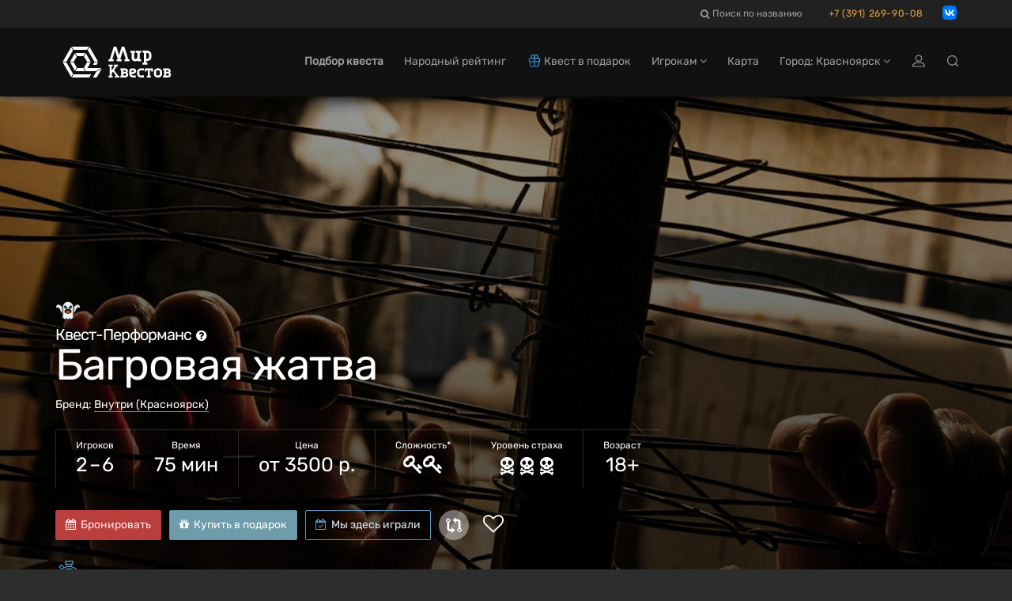

--- FILE ---
content_type: text/html; charset=utf-8
request_url: https://krsk.mir-kvestov.ru/quests/vnutri-bagrovaja-zhatva
body_size: 45863
content:
<!DOCTYPE html>
<html lang="ru" style="background-color: #2D2D2D">
  <head>
    <meta charset="utf-8">
    <title>Квест-Перформанс «Багровая жатва» в Красноярске от «Внутри»</title>
<meta name="description" content="Забронировать перформанс «Багровая жатва» в Красноярске от «Внутри» на Mir-Kvestov.ru! Описание, фото, отзывы, контакты, расписание, запись и бронирование онлайн.">
    <meta name="viewport" content="width=device-width, maximum-scale=5, initial-scale=1, user-scalable=yes">

    <link rel="preload" as="font" crossorigin="anonymous" href="/assets/fontawesome-webfont-fa79d127baca4558a0b973f5f514b90fc5ef43314c41095f5cb285ffaa0a4029.woff2" type="font/woff2">

    <meta name="country" content="Россия">
    <meta name="country-phone-format" content="+0 (000) 000-00-00">
    <meta name="currency" content=" р.">
    <meta name="prefilled-order-comment" content="">
    <meta name="csrf-param" content="authenticity_token" />
<meta name="csrf-token" content="1UwWMFI_Pj8MpDvLmu5AOiTltu8xDw84_SDmzsM2XF38rfMnAb7C6W09XMY_kK5oHOGNuRG6UAFbQ709aLLNfg" />
    <meta name='yandex-verification' content='42f14a8fed2ea355' />

    <link rel="manifest" href="/assets/favicon/manifest-215b901b60d73afbafb46f38fab42104f63c51165317a93553d18421f3e460bf.json">
    <meta name="msapplication-config" content="/assets/favicon/browserconfig-86670b597b690bdf966ef2a6bb38a61b1e5453b805d04c95cb93a5744a0d7f74.xml">

      <meta name="apple-mobile-web-app-title" content="Мир квестов">
  <link rel="apple-touch-icon" href="/assets/favicon/apple-touch-icon-22d0646b089a844138077e9e5ef7b7e2fec96aa35387ed52232007066dbc099a.png">
  <link rel="icon" type="image/png" sizes="48x48" href="/assets/favicon/favicon-48x48-a9eaaa592190800652de2ad77235f9d02c05f16b288753e900cc776f65710b94.png">
  <link rel="icon" type="image/png" sizes="32x32" href="/assets/favicon/favicon-32x32-5b95e380496ff665268f1638502d954f4f20a306a57217db845fed448aa1dd2d.png">
  <link rel="icon" type="image/png" sizes="16x16" href="/assets/favicon/favicon-16x16-df3a3b5d4f5ba48ab3f2c3582393c44ae1e0987f0d21c12fd9e5475740612912.png">
  <link rel="icon" type="image/svg+xml" sizes="120x120" href="/assets/favicon/favicon-120x120-aae468c3da0ae5b8f3b7e9bf1b8909b50a73749bacaae5c9ad6c2c5a2de748aa.svg">
  <link rel="mask-icon" href="/assets/favicon/safari-pinned-tab-f8097a9493d5dcc368bf7c7306f2fea27c9926aa80c1da7d3bb09222231717e9.svg" color="#111">
  <link rel="icon" href="favicon.ico" type="image/x-icon">
  <link rel="shortcut icon" href="favicon.ico" type="image/x-icon">
  <link rel="icon" href="/assets/favicon/safari-pinned-tab-f8097a9493d5dcc368bf7c7306f2fea27c9926aa80c1da7d3bb09222231717e9.svg" type="image/svg+xml">
  <meta name="theme-color" content="#111">

<script>
  document.addEventListener('DOMContentLoaded', function() {
    const isDark = window.matchMedia("(prefers-color-scheme: dark)");

    if (isDark.matches) {
        const appleIcon = document.querySelector('link[rel="apple-touch-icon"]');
        const maskIcon = document.querySelector('link[rel="mask-icon"]');
        const svgIcon = document.querySelector('link[type="image/svg+xml"]');
        const icoIcon = document.querySelector('link[type="image/x-icon"]');

        appleIcon.href = "/assets/favicon/apple-touch-icon-light-0768a75d968b6248980f6a1a15665ced5dc0e61f79a411282042b66b08a896d6.png";
        maskIcon.href = "/assets/favicon/safari-pinned-tab-light-bf004bd8b7852d91d383aac5701e5e841d600d3c3b8b03db6d96e4e5fb2ff93d.svg";
        svgIcon.href = "/assets/favicon/safari-pinned-tab-light-bf004bd8b7852d91d383aac5701e5e841d600d3c3b8b03db6d96e4e5fb2ff93d.svg";
        icoIcon.href = "favicon-light.ico";
    } else {

    };
  })
</script>


    <meta content="mir-kvestov.ru" property="og:site_name" /><meta content="Квест-Перформанс «Багровая жатва» в Красноярске от «Внутри»" property="og:title" /><meta content="https://krsk.mir-kvestov.ru/quests/vnutri-bagrovaja-zhatva" property="og:url" /><meta content="website" property="og:type" /><meta content="Забронировать перформанс «Багровая жатва» в Красноярске от «Внутри» на Mir-Kvestov.ru! Описание, фото, отзывы, контакты, расписание, запись и бронирование онлайн." property="og:description" /><meta content="Забронировать перформанс «Багровая жатва» в Красноярске от «Внутри» на Mir-Kvestov.ru! Описание, фото, отзывы, контакты, расписание, запись и бронирование онлайн." name="twitter:description" /><link href="https://krsk.mir-kvestov.ru/uploads/quest_photos/9223/kvest-bagrovaya-zhatva-vnutri-7571b65d.jpg" rel="image_src" /><meta content="https://krsk.mir-kvestov.ru/uploads/quest_photos/9223/kvest-bagrovaya-zhatva-vnutri-7571b65d.jpg" property="og:image" /><meta content="https://krsk.mir-kvestov.ru/uploads/quest_photos/9223/kvest-bagrovaya-zhatva-vnutri-7571b65d.jpg" property="vk:image" /><meta content="https://krsk.mir-kvestov.ru/uploads/quest_photos/9223/kvest-bagrovaya-zhatva-vnutri-7571b65d.jpg" property="twitter:image" /><meta content="Квест-Перформанс «Багровая жатва» в Красноярске от «Внутри»" name="twitter:title" /><meta content="summary_large_image" name="twitter:card" /><meta content="@mir_kvestov" name="twitter:site" /><meta content="https://krsk.mir-kvestov.ru/uploads/quest_photos/9223/kvest-bagrovaya-zhatva-vnutri-7571b65d.jpg" name="twitter:image:src" /><meta content="https://krsk.mir-kvestov.ru/uploads/quest_photos/9223/kvest-bagrovaya-zhatva-vnutri-7571b65d.jpg" name="twitter:image" /><link rel="canonical" href="https://krsk.mir-kvestov.ru/quests/vnutri-bagrovaja-zhatva"><meta name="timetable-API-URL" content="/time_slots.js?quest_url=vnutri-bagrovaja-zhatva">

    <script>
      var dataLayer = dataLayer || [];

      function set_DataLayer_timer() {
        window.removeEventListener("scroll", set_DataLayer_timer, { passive: true })

        setTimeout(function() {
          dataLayer.push({ 'event' : 'loadLowPriorityCounters' });
        }, 1200)
      }
      window.addEventListener("scroll", set_DataLayer_timer, { passive: true })
    </script>


      <link rel="stylesheet" href="/assets/home-category-quest-75d09be472fe2b45b9ee56c09070547101ec657c3a983683f57b9f92a118a70f.css" />

    <link rel="stylesheet" href="/assets/modals/gdpr-e6b27d31d7f698af2cee4788626c35943b9ef91f977053d764969dc1d2a8e64a.css" />
    

        <!-- Yandex.Metrika counter -->
        <script type="text/javascript">
            (function(m,e,t,r,i,k,a){
                m[i]=m[i]||function(){(m[i].a=m[i].a||[]).push(arguments)};
                m[i].l=1*new Date();
                for (var j = 0; j < document.scripts.length; j++) {if (document.scripts[j].src === r) { return; }}
                k=e.createElement(t),a=e.getElementsByTagName(t)[0],k.async=1,k.src=r,a.parentNode.insertBefore(k,a)
            })(window, document,'script','https://mc.yandex.ru/metrika/tag.js?id=26098191', 'ym');

            ym(26098191, 'init', {ssr:true, webvisor:true, clickmap:true, accurateTrackBounce:true, trackLinks:true});
        </script>
        <noscript><div><img src="https://mc.yandex.ru/watch/26098191" style="position:absolute; left:-9999px;" alt="" /></div></noscript>
        <!-- /Yandex.Metrika counter -->

  </head>

  <body class="has-sticky-footer" data-page="quests-show" data-style="unstyled" data-super-navbar="true">

    
    <div class="compare-popup js-compare-popup"><div class="compare-popup__text"><p class="compare-popup__add"><span class="js-compare-txt"></span></p><p class="compare-popup__num">Всего выбрано игр:<span class="js-compare-number"></span></p></div><a class="compare-popup__compare js-compare-btn" href="/compare">Сравнить</a><button class="compare-popup__close js-compare-close">+</button></div>
    <header class="topHead navbar-fixed-top" id="topNav"><div class="super-navbar"><div class="container"><a class="super-navbar__btn super-navbar__btn--city" href="/cities"><i class="fa fa-map-marker"></i> Красноярск</a><form class="super-navbar__search"><input autocomplete="off" class="super-navbar__search-input" id="searchInput" name="searchInput" type="text" /><label class="super-navbar__search-label" for="searchInput"><i class="fa fa-search"></i><span>Поиск по названию</span><span class="super-navbar__search-loading"><i class="fa fa-spinner fa-spin"></i></span></label><div class="super-navbar__search-close">+</div><div class="super-navbar__results"></div><div class="search-modal" data-closed-img="/assets/lock-icon-b9853f11a45211fbe7d3609c09711ac83a2c2b9faa7969a4a623a01964227511.svg"><div class="search-modal__content hidden"></div><div class="search-modal__search-btn-block hidden"><a class="search-modal__search-btn" href="/quests/search"><img alt="Иконка расширенного поиска" src="/assets/filters/filters-white-1a5c03bfce18dc8bdba0d4a73a3a76bebdc5e8a787e04898e5c2ad358fa05272.svg" /><div>Расширенный поиск</div></a></div></div></form><a rel="nofollow" class="super-navbar__btn super-navbar__btn--phone" href="tel:+73912699008">+7 (391) 269-90-08</a><a class="super-navbar__btn--whatsapp js-hide-whatsapp" target="_blank" rel="nofollow" href="https://vk.com/write-109110067"><img width="18" height="18" alt="иконка vk" src="/assets/icons/vk_logo-b7a91abeb4751070e4a30089616b00e1e42349e39b2f956db78b5f89c87f8ffc.svg" /></a></div></div><nav class="navbar navbar-inverse navbar__stripe"><div class="container"><div class="navbar-header"><a class="navbar-brand" href="/"><svg
 class="menu-logo-img"
 height="60px"
 role="img"
 version="1.1"
 viewBox="0 0 155 60"
 width="155px"
 xml:space="preserve"
 xmlns:xlink="http://www.w3.org/1999/xlink"
 xmlns="http://www.w3.org/2000/svg"
>
  <title>Квесты в реальности в Красноярске</title>
  <desc>Логотип компании «Мир Квестов»</desc>
  <style type="text/css">
    .menu-logo-img path { fill: white; fill-rule: nonzero; }
  </style>
  <path d="M38.564,19.333l-2.322,4.019l3.84,6.652l4.642,0l-6.16,-10.671l0,0Z"/>
  <path d="M25.334,18.919l2.321,4.02l7.871,0l2.32,-4.02l-12.512,0Z"/>
  <path d="M23.29,30.831l-4.643,0l6.161,10.671l2.322,-4.02l-3.84,-6.651Z"/>
  <path d="M35.335,37.895l-7.489,0l-2.321,4.021l12.132,0l-2.322,-4.021Z"/>
  <path d="M23.29,30.004l3.744,-6.486l-2.321,-4.021l-6.066,10.507l4.643,0Z"/>
  <path d="M22.487,45.523l-8.482,-14.692l-4.643,0l10.803,18.712l2.322,-4.02l0,0Z"/>
  <path d="M14.005,30.004l8.386,-14.528l-2.321,-4.021l-10.708,18.549l4.643,0Z"/>
  <path d="M43.208,11.291l-2.323,4.02l8.482,14.693l4.643,0l-10.802,-18.713l0,0Z"/>
  <path d="M20.691,10.877l2.322,4.021l17.155,0l2.322,-4.021l-21.799,0l0,0Z"/>
  <path d="M49.367,30.831l-1.757,3.044l4.644,0l1.756,-3.044l-4.643,0l0,0Z"/>
  <path d="M51.42,41.916l6.985,-4.021l-17.759,0l4.079,-7.064l-4.643,0l-3.935,6.816l2.465,4.269l12.808,0Z"/>
  <path d="M51.843,42.65l-4.218,7.308l4.642,0l4.643,-8.042l1.886,-3.267l-6.953,4.001l0,0Z"/>
  <path d="M42.97,45.937l-19.767,0l-2.321,4.021l22.088,0l2.318,-4.021l-2.318,0Z"/>
  <path d="M96.534,18.886l-1.589,-0.264l0,-2.385l6.353,0l0,2.385l-1.588,0.264l0,6.617c0,0.53 0.398,1.059 1.062,1.059l0.791,0c1.191,0 2.118,-0.795 2.118,-1.985l0,-5.691l-1.587,-0.264l0,-2.385l6.352,0l0,2.385l-1.587,0.264l0,7.941l1.587,0.265l0,2.381l-3.97,0l-0.529,-0.795c-0.53,0.398 -1.457,0.795 -2.384,0.795l-1.058,0c-2.171,0 -3.971,-1.588 -3.971,-3.706l0,-6.881l0,0Z"/>
  <path d="M78.974,26.832l-1.594,0.265l0,2.392l6.382,0l0,-2.392l-1.596,-0.265l3.456,-11.17l3.458,11.17l-1.596,0.265l0,2.392l6.38,0l0,-2.392l-1.592,-0.265l-5.055,-15.955l-3.191,0l-3.454,10.901l-3.457,-10.901l-3.192,0l-5.054,15.955l-1.593,0.265l0,2.392l6.38,0l0,-2.392l-1.595,-0.265l3.458,-11.17l3.455,11.17Z"/>
  <path d="M114.987,26.213l0,-7.228l1.578,0c0.961,0 1.676,0.564 1.811,1.598l0,4.032c-0.135,1.033 -0.851,1.598 -1.811,1.598l-1.578,0Zm0,4.898l0,-2.034l1.578,0c2.55,0 4.686,-1.987 4.925,-4.48l-0.017,0c0.009,-0.123 0.014,-0.246 0.014,-0.371l0,-3.643l-0.003,0c-0.246,-2.486 -2.373,-4.462 -4.919,-4.462l-1.819,0l-2.87,0l-1.558,0l0,2.341l1.558,0.26l0,12.389l-1.562,0.26l0,2.342l6.233,0l0,-2.342l-1.56,-0.26l0,0Z"/>
  <path d="M143.644,46.655c0,0.447 -0.367,0.815 -0.816,0.815c-0.902,0 -1.803,-0.004 -2.705,-0.004l0,-2.381l2.705,0c0.447,0 0.816,0.369 0.816,0.816l0,0.754Zm-3.501,-4.652l0,-0.263l0,-0.75l2.482,0l0.02,0.001l0.019,0.001l0.018,0.001l0.001,0l0.018,0.002l0.019,0.002l0,0l0.019,0.002l0.018,0.004l0.001,0l0.018,0.003l0,0c0.255,0.053 0.464,0.237 0.552,0.477l0.001,0c0.004,0.012 0.008,0.023 0.012,0.035l0.009,0.035l0.005,0.018l0.004,0.018l0.003,0.019l0,0l0.003,0.019l0.005,0.036l0.002,0.019l0.001,0.019l0.001,0.019l0,0.303l-0.001,0.019l-0.001,0.018l-0.002,0.019l-0.002,0.019l-0.003,0.018l-0.002,0.019l-0.001,0l-0.003,0.019l-0.004,0.017l-0.005,0.018l-0.009,0.036c-0.004,0.012 -0.008,0.023 -0.012,0.034l-0.001,0c-0.088,0.241 -0.297,0.425 -0.552,0.478l0,0l-0.018,0.003l-0.001,0l-0.018,0.003l-0.019,0.003l0,0l-0.019,0.002l-0.018,0.001l-0.001,0l-0.018,0.002l-0.019,0.001l-0.02,0l-1.733,0l-0.749,0l0,-0.749l0,0Zm4.69,1.964c0.617,-0.52 1.046,-1.277 1.046,-2.31c0,-1.82 -1.326,-3.105 -3.211,-3.105l-2.139,0l-4.34,0l0,2.031l1.215,0.203l0,0.002l0.019,0.002l0,6.875l-1.234,0.207l0,2.029l6.647,0c1.989,0 3.388,-1.357 3.388,-3.277c0,-1.245 -0.589,-2.11 -1.391,-2.657"/>
  <path d="M97.726,49.886c-2.359,0 -4.312,-1.952 -4.312,-4.311l0,-3.744c0,-1.84 1.362,-3.293 3.178,-3.293l2.269,0c1.998,0 3.405,1.362 3.405,3.293c0,1.927 -1.407,2.949 -2.836,3.29l-3.29,0.794c0.089,0.953 0.725,1.475 1.586,1.475l4.088,0l0,2.496l-4.088,0Zm-0.794,-8.85c-0.454,0 -0.792,0.339 -0.792,0.795l0,1.473l2.721,-0.68c0.456,-0.112 0.682,-0.408 0.682,-0.793c0,-0.5 -0.34,-0.795 -0.795,-0.795l-1.816,0Z"/>
  <path d="M107.823,49.886c-2.234,0 -4.104,-1.74 -4.314,-3.923l0.015,0c-0.008,-0.109 -0.012,-0.217 -0.012,-0.326l0,-3.191l0.002,0c0.215,-2.177 2.079,-3.908 4.309,-3.908l4.108,0l0,2.508l-0.014,0l-2.279,0.002l-0.572,-0.002l-1.243,0c-0.841,0 -1.468,0.495 -1.586,1.4l0,3.532c0.118,0.905 0.746,1.4 1.586,1.4l1.256,0l0,-0.003l0.572,0l2.28,-0.001l0,2.512l-2.852,0l-1.256,0l0,0Z"/>
  <path d="M128.952,49.943c-2.212,0 -4.063,-1.741 -4.271,-3.924l0.015,0c-0.008,-0.108 -0.012,-0.216 -0.012,-0.326l0,-3.19l0.002,0c0.214,-2.178 2.058,-3.909 4.266,-3.909l2.033,0l0,2.509l-0.014,0l-0.222,0.002l-0.566,-0.002l-1.231,0c-0.832,0 -1.453,0.494 -1.57,1.4l0,0l0,3.532c0.117,0.904 0.738,1.399 1.57,1.399l1.244,0l0,-0.002l0.567,0l0.222,-0.001l0,2.512l-0.789,0l-1.244,0l0,0Z"/>
  <path d="M130.675,49.943c2.211,0 4.063,-1.741 4.271,-3.924l-0.016,0c0.008,-0.108 0.013,-0.216 0.013,-0.326l0,-3.19l-0.003,0c-0.213,-2.178 -2.058,-3.909 -4.265,-3.909l-1.232,0l-0.788,0l-0.013,0l0,2.509l0.013,0l0.222,0.002l0.566,-0.002l1.232,0c0.832,0 1.453,0.494 1.569,1.4l0,3.532c-0.117,0.904 -0.738,1.399 -1.569,1.399l-1.245,0l0,-0.002l-0.566,0l-0.222,-0.001l0,2.512l2.033,0Z"/>
  <path d="M116.983,47.71c-0.005,-0.396 0.012,-0.794 0.012,-1.049l0,-5.655c-0.549,-0.003 -1.128,-0.009 -1.779,-0.017l-0.204,1.425l-1.838,0l0,-1.266l0,-2.583l10.264,0l0,3.849l-2.042,0l-0.204,-1.425c-0.571,0.007 -1.087,0.012 -1.575,0.015l0,5.657c0,0.255 0.016,0.653 0.012,1.049l1.223,0.204l0,2.044l-1.239,0l-0.029,0l-2.556,0l-0.03,0l-1.238,0l0,-2.044l1.223,-0.204l0,0Z"/>
  <path d="M71.141,44.901l1.803,-2.357l3.786,5.215l-1.387,0.231l0,1.904l5.549,0l0,-1.904l-1.385,-0.231l-5.199,-6.997l3.646,-4.941l1.386,-0.23l0,-1.904l-5.551,0l0,1.904l1.389,0.23l-4.037,5.532l0,-5.191l0,-0.242l1.433,-0.238l0,-1.979l-1.433,0l-0.727,0l-0.975,0l-0.726,0l-1.433,0l0,1.979l1.433,0.238l0,11.756l-1.437,0.24l0,1.978l5.301,0l0,-1.978l-1.436,-0.24l0,-2.049l0,-0.726l0,0Z"/>
  <path d="M89.591,46.655c0,0.447 -0.367,0.815 -0.816,0.815c-0.902,0 -1.803,-0.004 -2.705,-0.004l0,-2.381l2.705,0c0.447,0 0.816,0.369 0.816,0.816l0,0.754Zm-3.501,-4.652l0,-0.263l0,-0.75l2.482,0l0.019,0.001l0.019,0.001l0,0l0.019,0.001l0.019,0.002l0.019,0.002l0,0l0.018,0.002l0.019,0.004l0,0l0.018,0.003l0.001,0c0.255,0.053 0.464,0.237 0.552,0.477c0.004,0.012 0.008,0.023 0.012,0.035l0.01,0.035l0.005,0.018l0.004,0.018l0.003,0.019l0.003,0.019l0.005,0.036l0.002,0.019l0.001,0.019l0.001,0.019l0,0.303l-0.001,0.019l-0.001,0.018l-0.002,0.019l-0.003,0.019l-0.002,0.018l-0.003,0.019l-0.003,0.019l-0.004,0.017l-0.005,0.018l-0.01,0.036c-0.004,0.012 -0.008,0.023 -0.012,0.034c-0.088,0.241 -0.297,0.425 -0.552,0.478l-0.001,0l-0.018,0.003l0,0l-0.019,0.003l-0.018,0.003l0,0l-0.019,0.002l-0.019,0.001l-0.019,0.002l0,0l-0.019,0.001l-0.019,0l-1.733,0l-0.749,0l0,-0.749l0,0Zm4.689,1.964c0.618,-0.52 1.047,-1.277 1.047,-2.31c0,-1.82 -1.327,-3.105 -3.211,-3.105l-2.139,0l-4.34,0l0,2.031l1.215,0.203l0,0.002l0.018,0.002l0,6.875l-1.233,0.207l0,2.029l6.647,0c1.988,0 3.388,-1.357 3.388,-3.277c0,-1.245 -0.59,-2.11 -1.392,-2.657"/>
</svg>
</a><div class="navbar__menu-tablet"><form style="display: inline" action="/quests/search" accept-charset="UTF-8" method="get"><input name="utf8" type="hidden" value="&#x2713;" autocomplete="off" /><button name="button" type="submit" class="navbar__menu-tablet__a">Подбор квеста</button></form><a class="navbar__menu-tablet__a" href="/ratings">Народный рейтинг</a><a class="navbar__menu-tablet__a" href="/gifts"><img class="navbar-icon" alt="Подарочные сертификаты на квесты и перформансы" title="Подарочные сертификаты на квесты и перформансы" src="/assets/gifts/gifts_icon-cd3ddf3fd1119990705da802dccf3add2fdf1fcc6742960eefd8fdac512b8b77.svg" />Квест в подарок</a></div><form action="/quests/search" accept-charset="UTF-8" method="get"><input name="utf8" type="hidden" value="&#x2713;" autocomplete="off" /><button name="button" type="submit" class="navbar__btn-mobile navbar__btn-mobile--search" aria-label="Search"><svg width="14" height="14" viewBox="0 0 14 14" fill="none" xmlns="http://www.w3.org/2000/svg">
<path d="M13.8255 12.9969L11.2452 10.4156C13.319 7.91985 13.189 4.1985 10.8482 1.86025C8.37057 -0.61837 4.33586 -0.621794 1.85823 1.86025C-0.619408 4.33887 -0.619408 8.37518 1.85823 10.8538C3.09704 12.0931 4.72598 12.7128 6.3515 12.7128C7.79565 12.7128 9.23637 12.2232 10.4102 11.2475L12.9905 13.8288C13.1068 13.9452 13.2574 14 13.408 14C13.5585 14 13.7091 13.9418 13.8255 13.8288C14.0582 13.5994 14.0582 13.2263 13.8255 12.9969ZM2.69323 10.0185C0.674163 7.99859 0.674163 4.71203 2.69323 2.69216C3.70276 1.68223 5.03055 1.17897 6.35493 1.17897C7.68272 1.17897 9.00709 1.68565 10.0166 2.69216C12.0357 4.71203 12.0357 7.99859 10.0166 10.0185C7.99756 12.0383 4.7123 12.0383 2.69323 10.0185Z" fill="#9C9C9C"/>
</svg>
</button></form><a class="navbar__btn-mobile navbar__btn-mobile--gifts" href="/gifts"><img alt="Сертификаты" class="header-gift-icon-mobile__img" src="/assets/gifts/gifts_icon-cd3ddf3fd1119990705da802dccf3add2fdf1fcc6742960eefd8fdac512b8b77.svg" /></a><button name="button" type="button" class="navbar__btn-mobile visible-sm" data-toggle="modal" data-target="#loginmodalWindow"><img alt="Иконка входа на сайт" class="login-icon" src="/assets/icons/profile-8721076fbd5361a990e0768b38cd1f70d92816844e72bb22b96618bce0a07a9b.svg" /></button><button type="button" class="collapsed navbar__btn-mobile" data-toggle="collapse" data-target=".navbar-collapse" aria-expanded="false"><svg
 class="header-icon-hamburger"
 height="20px"
 role="img"
 version="1.1"
 viewBox="0 0 17 20"
 width="17px"
 xml:space="preserve"
 xmlns:xlink="http://www.w3.org/1999/xlink"
 xmlns="http://www.w3.org/2000/svg"
>
  <title>Меню</title>
  <style type="text/css">
    .header-icon-hamburger rect { fill: white; }
  </style>
  <rect height="3" width="17" x="0" y="2"  />
  <rect height="3" width="17" x="0" y="8"  />
  <rect height="3" width="17" x="0" y="14" />
</svg>
<span class="sr-only">Открыть меню</span></button></div><div class="collapse navbar-collapse"><ul class="nav navbar-nav navbar-right"><li><a style="font-weight: bold" href="/quests/search">Подбор квеста</a></li><li><a href="/ratings"><span class="hidden-md">Народный рейтинг</span><span class="hidden-xs hidden-sm hidden-lg">Рейтинг</span></a></li><li><a href="/gifts"><span class="hidden-md"><img class="navbar-icon" alt="Подарочные сертификаты на квесты и перформансы" title="Подарочные сертификаты на квесты и перформансы" src="/assets/gifts/gifts_icon-cd3ddf3fd1119990705da802dccf3add2fdf1fcc6742960eefd8fdac512b8b77.svg" />Квест в подарок</span><span class="hidden-xs hidden-sm hidden-lg"><img class="navbar-icon" alt="Подарочные сертификаты на квесты и перформансы" title="Подарочные сертификаты на квесты и перформансы" src="/assets/gifts/gifts_icon-cd3ddf3fd1119990705da802dccf3add2fdf1fcc6742960eefd8fdac512b8b77.svg" />Сертификат</span></a></li><li class="dropdown"><a class="dropdown-toggle" id="menu_about" role="button" data-toggle="dropdown" aria-haspopup="true" aria-expanded="false" href="#">Игрокам <i class="fa fa-angle-down"></i></a><ul class="dropdown-menu"><li><a href="/bonus-program-faq">Квестобаллы</a></li><li><a href="/add_quests">Добавить квест</a></li><li><a href="/news">Новости Мира Квестов</a></li><li><a href="/smi_o_nas">СМИ о нас</a></li><li class="dropdown dropdown-submenu"><a class="dropdown-toggle" role="button" data-toggle="dropdown" aria-haspopup="true" aria-expanded="false" href="#">Статьи о квестах <i class="fa fa-angle-down"></i></a><ul class="dropdown-menu"><li><a href="/articles/chto-takoe-kvesty-v-realnosty">Что такое квесты в реальности?</a></li><li><a href="/articles/kak-vybrat-kvest">Как выбрать квест?</a></li><li><a href="/articles/sposoby-resheniya-zadach-kvesta">Способы решения задач квеста</a></li><li><a href="/articles/fobia-v-mire-kvestov">Клаустрофобия в Мире квестов</a></li><li><a href="/articles/kak-zabronirovat-kvest">Как забронировать квест?</a></li><li><a href="/articles/chto-takoe-performance">Что такое перформанс?</a></li><li><a href="/articles/chto-takoe-zhivoi-quest">Что такое ролевые квесты?</a></li><li><a href="/articles/quests-reviews">Отзывы на квесты</a></li><li><a href="/articles/quest-rules">Правила посещения квестов и перформансов</a></li><li><a href="/articles/escape-lifehack">Как пройти эскейп: 12 советов команды «Мира Квестов»</a></li><li><a href="/articles/performance-lifehack">Как пройти перформанс: советы команды «Мира Квестов»</a></li><li><a href="/articles/genre-performance">Жанры и разновидности перформансов</a></li><li><a href="/articles/holidays">Квесты на праздник: день влюбленных, 23 февраля и 8 марта</a></li><li><a href="/articles/proposal">Как сделать предложение в квесте?</a></li><li><a href="/articles/date">Как организовать свидание в квесте?</a></li></ul></li></ul></li><li class=""><a href="/map">Карта</a></li><li class="dropdown navbar__dropdown-cities"><a class="dropdown-toggle" role="button" data-toggle="dropdown" aria-haspopup="true" aria-expanded="false" href="#">Город: Красноярск <i class="fa fa-angle-down"></i></a><ul class="dropdown-menu"><li><a href="https://ekb.mir-kvestov.ru">Екатеринбург</a></li><li><a href="https://irk.mir-kvestov.ru">Иркутск</a></li><li><a href="https://kzn.mir-kvestov.ru">Казань</a></li><li><a href="https://krd.mir-kvestov.ru">Краснодар</a></li><li class="active"><a href="https://krsk.mir-kvestov.ru">Красноярск</a></li><li><a href="https://mir-kvestov.ru">Москва</a></li><li><a href="https://nn.mir-kvestov.ru">Нижний Новгород</a></li><li><a href="https://nsk.mir-kvestov.ru">Новосибирск</a></li><li><a href="https://omsk.mir-kvestov.ru">Омск</a></li><li><a href="https://samara.mir-kvestov.ru">Самара</a></li><li><a href="https://spb.mir-kvestov.ru">Санкт-Петербург</a></li><li><a href="https://srtv.mir-kvestov.ru">Саратов</a></li><li><a href="https://sochi.mir-kvestov.ru">Сочи</a></li><li><a href="https://ufa.mir-kvestov.ru">Уфа</a></li><li class="divider" role="separator"></li><li><a href="https://krsk.mir-kvestov.ru/cities">Показать все города</a></li></ul></li><li><button name="button" type="button" title="Войти на сайт" class="hidden-xs hidden-sm" data-toggle="modal" data-target="#loginmodalWindow"><img alt="Иконка входа на сайт" class="login-icon" src="/assets/icons/profile-8721076fbd5361a990e0768b38cd1f70d92816844e72bb22b96618bce0a07a9b.svg" /></button><a class="hidden-md hidden-lg" href="/users/login">Войти на сайт</a></li><li class="hidden-md hidden-sm hidden-xs"><a title="Поиск квестов в Красноярске" href="/quests/search"><img alt="Иконка поиска" class="search-icon" src="/assets/icons/search-cdb5bad49495e3a559e0b4f6edf3c238f259755e2cf7f19e0a9811acd6819984.svg" /></a></li></ul></div></div></nav><div id="header_shadow"></div></header>

      <main class="expands-to-push-footer-down"><script>dataLayer.push({
  'event'           : 'viewQuestPage',
  'quest_id'        : '6638',
  'quest_type'      : 'перформанс',
  'quest_name'      : 'Багровая жатва',
  'quest_full_name' : 'Багровая жатва (Внутри, Красноярск)',
  'quest_company'   : 'Внутри',
  'quest_city'      : 'Красноярск',
  'quest_city_url'  : 'https://krsk.mir-kvestov.ru'
});</script><script type="application/ld+json">{"@context":"http://schema.org/","@type":"Product","name":"Багровая жатва","description":"По странному стечению обстоятельств вы оказались в его логове. Это существо уже не человек, у него нет сострадания и жалости, купить свою жизнь и свободу у вас не получится. Единственное, что ему нужно, – это ваша плоть. Сложно сказать, сколько жертв было до вас, и неизвестно, сколько будет после.\n\nНеважно, как вы сюда попали, зачем и почему. Самое главное – выжить любой ценой…","url":"https://krsk.mir-kvestov.ruquests/vnutri-bagrovaja-zhatva","image":"https://krsk.mir-kvestov.ru/uploads/quest_photos/9223/kvest-bagrovaya-zhatva-vnutri-7571b65d_medium.jpg","brand":{"@type":"Brand","name":"Внутри"},"offers":{"@type":"AggregateOffer","url":"https://krsk.mir-kvestov.ruquests/vnutri-bagrovaja-zhatva","availability":"http://schema.org/InStock","lowPrice":3500,"highPrice":5100,"priceCurrency":"RUB","offerCount":1,"validFrom":"2025-11-01"},"aggregateRating":{"@type":"AggregateRating","ratingValue":"9.1","ratingCount":153,"reviewCount":153,"bestRating":"10","worstRating":"1"}}</script><div data="move-timetable-after" itemscope="" itemtype="https://schema.org/EntertainmentBusiness"><section class="masthead"><style>@media (min-width: 700px) {
  .masthead {
    background-image: -webkit-gradient(linear, left top, left bottom, from(hsla(0, 0%, 0%, 0.4)), color-stop(80%, hsla(0, 0%, 0%, 0.7))), url(/uploads/quest_photos/9223/kvest-bagrovaya-zhatva-vnutri-7571b65d_xlarge.jpg);
    background-image: linear-gradient(hsla(0, 0%, 0%, 0.4) 0%, hsla(0, 0%, 0%, 0.7) 80%), url(/uploads/quest_photos/9223/kvest-bagrovaya-zhatva-vnutri-7571b65d_xlarge.jpg);
  }
}

@media (max-width: 699px) {
  .masthead {
    background-image: -webkit-gradient(linear, left top, left bottom, from(hsla(0, 0%, 0%, 0.6)), color-stop(80%, hsla(0, 0%, 0%, 0.8))), url(/uploads/quest_photos/9223/kvest-bagrovaya-zhatva-vnutri-7571b65d_large.jpg);
    background-image: linear-gradient(hsla(0, 0%, 0%, 0.6) 0%, hsla(0, 0%, 0%, 0.8) 80%), url(/uploads/quest_photos/9223/kvest-bagrovaya-zhatva-vnutri-7571b65d_large.jpg);
  }
}</style><div class="container"><img class="quest__game-type__icon" alt="Иконка" src="/uploads/quest_type_icons/2/ghost_(2).svg" /><h1><span class="game-type">Квест-Перформанс<span data-toggle="tooltip" data-original-title="Игра с обязательным присутствием актера. Сочетает в себе элементы формата «квест в реальности» и театрализованного представления" data-html="true"><i style="font-size: 16px; margin-left: 6px;" class="fa fa-question-circle"></i> </span></span> Багровая жатва </h1><p class="company">Бренд: <a target="_blank" class="white-link-blue-underline" href="/companies/vnutri-krasnoyarsk">Внутри (Красноярск)</a></p><ul class="params-ul"><li class="cell"><span class="th">Игроков</span><span class="td">2 – 6</span></li><li class="cell"><span class="th">Время</span><span class="td">75 мин</span></li><li class="cell"><span class="th">Цена </span><span class="td">от 3500 р.</span></li><li class="cell"><span class="th">Сложность*</span><span class="td"><span data-toggle="tooltip" data-original-title="&lt;span class=&#39;rich-tooltip-1-title&#39;&gt;Средний&lt;/span&gt;
&lt;span class=&#39;rich-tooltip-1-refinement&#39;&gt;Рекомендуется для игроков, которые уже пробовали свои силы в квестах, но всё ещё осваиваются. Такие игроки могут пройти игру с подсказками, а более уверенные игроки — самостоятельно.&lt;/span&gt;
" data-html="true"><i class="fa fa-key"></i><i class="fa fa-key"></i></span></span></li><li class="cell"><span class="th">Уровень страха</span><span class="td scary"><span data-toggle="tooltip" data-original-title="&lt;span class=&#39;rich-tooltip-1-title&#39;&gt;Очень страшный&lt;/span&gt;
&lt;span class=&#39;rich-tooltip-1-refinement&#39;&gt;Квест с сильным воздействием на эмоции. Может включать интенсивные пугающие элементы, такие как неожиданные появления персонажей, психологическое давление или атмосферные эффекты. Подходит для игроков, готовых к высоким уровням напряжения и ярким переживаниям.&lt;/span&gt;
" data-html="true"><img alt="Очень страшный" src="/assets/quest/scary-6-e15aa3fbfd1cf658881c230c5a1fbfccd1c936bd184519566947a24294a0992c.svg" /><img alt="Очень страшный" src="/assets/quest/scary-6-e15aa3fbfd1cf658881c230c5a1fbfccd1c936bd184519566947a24294a0992c.svg" /><img alt="Очень страшный" src="/assets/quest/scary-6-e15aa3fbfd1cf658881c230c5a1fbfccd1c936bd184519566947a24294a0992c.svg" /></span></span></li><li class="cell"><span class="th">Возраст</span><span class="td" data-toggle="tooltip" data-original-title="">18+</span></li></ul><div class="actions btn-row"><a class="btn booking-btn btn-danger" title="Бронировать квест-Перформанс «Багровая жатва» от Внутри" data-scroll="" href="#timetable"><i class="fa fa-calendar"></i> Бронировать</a><a class="btn btn-info" href="/gifts"><i class="fa fa-gift"></i> Купить в подарок</a><button name="button" type="submit" id="visited" class="js-visited btn btn-default btn-without-outline" data-quest-id="6638"><i class="fa fa-calendar-check-o"></i> Мы здесь играли</button><div class="quest-tile__compare quest-tile__compare--static js-quest-compare-btn" data-id="6638" data-name="Багровая жатва" data-type="Перформанс"><div class="quest-tile__compare-tooltip quest-tile__compare-tooltip--top"><span class="quest-tile__compare-add">Добавить</span><span class="quest-tile__compare-remove">Удалить</span><span>Перформанс</span><span>Багровая жатва</span><span class="quest-tile__compare-add">к сравнению</span><span class="quest-tile__compare-remove">из сравнения</span></div></div><span class="favorite favorite-lg" data-id="6638"><i class="fa fa-heart-o"></i></span></div><div class="clients-competition-v2"><div class="icon"><svg xmlns="http://www.w3.org/2000/svg" xmlns:xlink="http://www.w3.org/1999/xlink" version="1.1" class="icon-stopwatch-1 " x="0px" y="0px" viewBox="0 0 512 512" style="enable-background:new 0 0 512 512;" xml:space="preserve" width="35px" height="35px">
	<style type="text/css">
		.icon-stopwatch-1 path,
    .icon-stopwatch-1 circle {
      fill: #1980b8;
      fill: var(--brand-primary);
    }
	</style>
	<path d="M303.978,104.256V72.904h20.247c4.788,0,8.668-3.881,8.668-8.668V8.668c0-4.787-3.88-8.668-8.668-8.668h-136.34    c-4.788,0-8.668,3.881-8.668,8.668v55.568c0,4.787,3.88,8.668,8.668,8.668h19.399v31.533    c-15.114,3.666-29.582,8.995-43.202,15.786l-40.937-49.075c-3.067-3.678-8.532-4.17-12.208-1.104l-42.896,35.782    c-1.765,1.472-2.872,3.586-3.08,5.876c-0.207,2.29,0.505,4.568,1.977,6.332l38.358,45.983    c-34.698,36.987-55.985,86.697-55.985,141.292C49.311,419.279,142.031,512,255.999,512s206.688-92.721,206.688-206.688    C462.688,207.856,394.886,125.949,303.978,104.256z M196.553,55.568V17.336h119.002v38.231H196.553z M286.642,72.905v27.992    c-10.002-1.493-20.232-2.275-30.643-2.275c-10.665,0-21.143,0.813-31.378,2.379V72.905H286.642z M85.802,113.587l29.584-24.678    l33.244,39.85c-11.027,6.731-21.373,14.468-30.919,23.078L85.802,113.587z M255.999,494.664    c-104.409,0-189.352-84.943-189.352-189.352s84.943-189.352,189.352-189.352s189.352,84.943,189.352,189.352    S360.408,494.664,255.999,494.664z" />
	<path d="M255.999,140.393c-90.937,0-164.918,73.982-164.918,164.918s73.982,164.917,164.918,164.917    s164.917-73.982,164.917-164.917C420.917,214.375,346.935,140.393,255.999,140.393z M264.668,296.643V157.991    c74.487,4.336,134.315,64.164,138.651,138.653L264.668,296.643L264.668,296.643z M255.999,452.892    c-81.377,0-147.582-66.205-147.582-147.581c0-78.467,61.557-142.817,138.914-147.321v147.321c0,4.787,3.88,8.668,8.668,8.668    h147.32C398.816,391.337,334.466,452.892,255.999,452.892z" />
	<circle cx="364.409" cy="367.9" r="8.668" />
	<circle cx="318.584" cy="413.715" r="8.668" />
	<circle cx="255.999" cy="430.485" r="8.668" />
	<circle cx="193.415" cy="413.715" r="8.668" />
	<circle cx="147.59" cy="367.9" r="8.668" />
	<circle cx="130.819" cy="305.316" r="8.668" />
	<circle cx="147.59" cy="242.72" r="8.668" />
	<circle cx="193.415" cy="196.906" r="8.668" />
	<circle cx="318.584" cy="196.906" r="8.668" />
	<circle cx="364.409" cy="242.72" r="8.668" />
</svg>
</div><div class="content"><p>Последний раз этот квест бронировали 2 дня назад</p></div></div></div></section><nav class="anchrs-1"><div class="container"><ul class="anchrs-1__ul"><li class="anchrs-1__li"><a data-scroll="" class="anchrs-1__a" href="#description">Описание</a></li><li class="anchrs-1__li"><a data-scroll="" class="anchrs-1__a" href="#timetable">Расписание</a></li><li class="anchrs-1__li"><a data-scroll="" class="anchrs-1__a" href="#contacts">Контакты</a></li><li class="anchrs-1__li"><button type="button" data-action="show-quest-reviews-layer" data-label="anchors" class="anchrs-1__btn">Отзывы <sup class="anchrs-1__counter">143</sup></button></li><li class="anchrs-1__li"><a data-scroll="" class="anchrs-1__a" href="#photos">Фотографии <sup class="anchrs-1__counter">4</sup></a></li><li class="anchrs-1__li"><a data-scroll="" class="anchrs-1__a" href="#timetable">Бронировать <sup class="anchrs-1__decoration">Online</sup></a></li></ul></div></nav>
<div class="main-info content"><meta content="Перформанс Багровая жатва" itemprop="name" /><meta content="6" itemprop="maximumAttendeeCapacity" /><meta content="RUB" itemprop="currenciesAccepted" /><meta content="Cash, Credit Card" itemprop="paymentAccepted" /><meta content="+73912699008" itemprop="telephone" /><meta content="от 3500 до 5100 руб." itemprop="priceRange" /><span itemprop="address" itemscope="" itemtype="https://schema.org/PostalAddress"><meta content="RU" itemprop="addressCountry" /><meta content="Красноярск" itemprop="addressLocality" /><meta content="ул. Ады Лебедевой, д. 64 А" itemprop="streetAddress" /></span><span itemprop="geo" itemscope="" itemtype="https://schema.org/GeoCoordinates"><meta content="56.016134" itemprop="latitude" /><meta content="92.865633" itemprop="longitude" /></span><span itemprop="image" itemscope="" itemtype="https://schema.org/ImageObject"><link href="https://krsk.mir-kvestov.ru/uploads/quest_photos/9223/kvest-bagrovaya-zhatva-vnutri-7571b65d_large.jpg" itemprop="contentUrl" /><link href="https://krsk.mir-kvestov.ru/uploads/quest_photos/9223/kvest-bagrovaya-zhatva-vnutri-7571b65d_large.jpg" itemprop="url" /></span><div class="container"><div class="main-info-columns"><div class="structured-data"><div class="quest-rating-populi" itemprop="aggregateRating" itemscope="" itemtype="https://schema.org/AggregateRating"><meta content="10" itemprop="bestRating" /><meta content="1" itemprop="worstRating" /><meta content="153" itemprop="reviewCount" /><meta content="153" itemprop="ratingCount" /><meta content="9.1" itemprop="ratingValue" /><h3>Народный рейтинг</h3><p class="quest-rating-populi__value-team-count"><span class="quest-rating-populi__value"><i style="color: rgb(160, 206, 77)" class="fa fa-star-o"></i> <span class="quest-rating-populi__value-figure">9.1</span><sup> /<span>10</span></sup></span><span class="quest-rating-populi__team-count">по оценкам<span class="quest-rating-populi__team-count_number">153 команд</span></span></p><div><div class="progress-1"><label class="progress-1__label" for="403bb9bf">Игра актёров</label> <progress max="10" value="9.2" id="403bb9bf"></progress> <span class="progress-1__tooltip" style="right: 8%">9.2&thinsp;/&#x200a;10</span></div><div class="progress-1"><label class="progress-1__label" for="e4cc5497">Антураж и декорации</label> <progress max="10" value="8.9" id="e4cc5497"></progress> <span class="progress-1__tooltip" style="right: 11%">8.9&thinsp;/&#x200a;10</span></div><div class="progress-1"><label class="progress-1__label" for="5184dd36">Сервис</label> <progress max="10" value="9.0" id="5184dd36"></progress> <span class="progress-1__tooltip" style="right: 10%">9.0&thinsp;/&#x200a;10</span></div><div class="progress-1"><label class="progress-1__label" for="746c397e">Безопасность</label> <progress max="10" value="9.1" id="746c397e"></progress> <span class="progress-1__tooltip" style="right: 10%">9.1&thinsp;/&#x200a;10</span></div></div><p class="quest-rating-populi__what">«<a target="_blank" href="/ratings">Народный рейтинг</a>» основан на оценках 153 команд, которые посетили квест «Багровая жатва» после бронирования на «Мире квестов».</p></div><div class="contacts" id="contacts"><h3>Контакты</h3><p class="with-bullet-icon-1"><i class="fa fa-fw fa-map-marker bullet-icon"></i>  <span class="btn-clipboard" data-clipboard-text="ул. Ады Лебедевой, д. 64 А" data-original-title="Скопировать адрес" data-toggle="tooltip"><span>ул. Ады Лебедевой, д. 64 А</span><img class="bullet-clip-img" alt="Иконка скопировать" src="/assets/icons/copy-be01a9af667ffd5a0f0dede15596073ceedb20243c8091d5dffc356a6cb05b20.svg" /></span> <span class="nobr">(<button id="show-map" data-before="показать карту" data-after="скрыть карту">показать карту</button>)</span></p><p class="with-bullet-icon-1" id="js-quest-map-spinner" style="display: none"><i class="fa fa-fw fa-spinner fa-spin bullet-icon"></i> Загружаем карту, это может занять несколько секунд</p><div class="quest-map" style="display: none"><meta name="map-center" content="{&quot;latitude&quot;:&quot;56.016134&quot;,&quot;longitude&quot;:&quot;92.865633&quot;}"><meta name="map-zoom" content="15"><meta name="locations" content="[{&quot;name&quot;:&quot;Багровая жатва&quot;,&quot;latitude&quot;:&quot;56.016134&quot;,&quot;longitude&quot;:&quot;92.865633&quot;,&quot;content&quot;:&quot;\u003cdiv class=\&quot;map-marker map-marker--yandex\&quot;\u003e\u003ca target=\&quot;_blank\&quot; class=\&quot;map-marker__image\&quot; href=\&quot;/quests/vnutri-bagrovaja-zhatva\&quot;\u003e\u003cimg class=\&quot;map-marker__img lazy-map-item\&quot; alt=\&quot;Фото квеста «Багровая жатва»\&quot; data-original=\&quot;/uploads/quest_photos/9223/kvest-bagrovaya-zhatva-vnutri-7571b65d_small.jpg\&quot; src=\&quot;/assets/placeholders/quests/360x242-2cdfbcd9f362eab4ee41346f33e2f188342ac2708791fe96b38d2f8a711e5d28.jpg\&quot; /\u003e\u003c/a\u003e\u003cdiv class=\&quot;map-marker__content\&quot;\u003e\u003ch4 class=\&quot;map-marker__title\&quot;\u003e\u003cspan class=\&quot;map-marker__type\&quot;\u003e\u003cimg class=\&quot;map-marker__type__icon\&quot; alt=\&quot;Иконка\&quot; src=\&quot;/uploads/quest_type_icons/2/ghost_(2).svg\&quot; /\u003eПерформанс\u003c/span\u003e \u003ca target=\&quot;_blank\&quot; href=\&quot;/quests/vnutri-bagrovaja-zhatva\&quot;\u003eБагровая жатва\u003c/a\u003e\u003c/h4\u003e\u003cdiv class=\&quot;map-marker__info\&quot;\u003e\u003cdiv data-toggle=\&quot;tooltip\&quot; title=\&quot;Уровень сложности\&quot;\u003e\u003ci class=\&quot;fa fa-key\&quot;\u003e\u003c/i\u003e\u003ci class=\&quot;fa fa-key\&quot;\u003e\u003c/i\u003e\u003c/div\u003e\u003cdiv data-toggle=\&quot;tooltip\&quot; title=\&quot;Количество\&quot;\u003e\u003ci class=\&quot;fa fa-male\&quot;\u003e\u003c/i\u003e 2–6\u003c/div\u003e\u003cdiv\u003e\u003ci class=\&quot;fa fa-clock-o\&quot;\u003e\u003c/i\u003e \u003cspan class=\&quot;map-marker__minutes\&quot;\u003e75 мин\u003c/span\u003e\u003c/div\u003e\u003c/div\u003e\u003cdiv class=\&quot;map-marker__rating\&quot;\u003e\u003ci class=\&quot;fa fa-star\&quot;\u003e\u003c/i\u003e\u003ci class=\&quot;fa fa-star\&quot;\u003e\u003c/i\u003e\u003ci class=\&quot;fa fa-star\&quot;\u003e\u003c/i\u003e\u003ci class=\&quot;fa fa-star\&quot;\u003e\u003c/i\u003e\u003ci class=\&quot;fa fa-star-half-o\&quot;\u003e\u003c/i\u003e 4.7 (\u003ca target=\&quot;_blank\&quot; class=\&quot;map-marker__rating__link\&quot; href=\&quot;/quests/vnutri-bagrovaja-zhatva#reviews_block\&quot;\u003e143 \u003ci class=\&quot;fa fa-commenting-o\&quot;\u003e\u003c/i\u003e\u003c/a\u003e)\u003c/div\u003e\u003cdiv class=\&quot;map-marker__players-rating\&quot;\u003eНародный рейтинг: \u003ci style=\&quot;color: rgb(160, 206, 77)\&quot; class=\&quot;fa fa-star-o\&quot;\u003e\u003c/i\u003e 9.1\u003csup\u003e/\u003cspan\u003e10\u003c/span\u003e\u003c/sup\u003e\u003c/div\u003e\u003ca class=\&quot;btn btn-primary btn-sm hidden-xs map-marker__button\&quot; target=\&quot;_blank\&quot; href=\&quot;/quests/vnutri-bagrovaja-zhatva\&quot;\u003eПодробнее о квесте\u003c/a\u003e\u003c/div\u003e\u003cdiv class=\&quot;map-marker__description\&quot;\u003eБоритесь за свою жизнь в логове безжалостного существа\u003c/div\u003e\u003c/div\u003e&quot;}]"><meta name="map-provider" content="Yandex"><div id="map-container"></div></div><p class="with-bullet-icon-1"><i class="fa fa-fw fa-phone bullet-icon"></i> <a rel="nofollow" href="tel:+73912699008">+7 (391) 269-90-08</a></p><noindex><p class="with-bullet-icon-1 js-hide-whatsapp"><i style="margin-top: -2px" class="fa fa-fw fa-vk bullet-icon"></i> <a target="_blank" rel="nofollow" href="https://vk.com/write-109110067">Связаться в VK</a></p></noindex><p class="with-bullet-icon-1"><i class="fa fa-fw fa-map-signs bullet-icon"></i> 180 метров от остановки «Стадион «Локомотив», рядом магазин «Магнит»</p><p class="with-bullet-icon-1"><i class="fa fa-fw fa-suitcase bullet-icon"></i> Услугу оказывает ИП Гаврилова С.В. (ИНН:&nbsp;246409244985)</p></div><div class="typo with-bullet-icon-1"><svg class="icon-cmd-enter-1 " width="17px" height="20px" viewBox="0 0 17 20" version="1.1" xmlns="http://www.w3.org/2000/svg" xmlns:xlink="http://www.w3.org/1999/xlink" xml:space="preserve">
  <style type="text/css">
    .icon-cmd-enter-1 path {
      fill: #1980b8;
      fill: var(--brand-primary);
      fill-rule: nonzero;
    }
  </style>

  <path d="M5.62,7.108l2.18,0l0,-2.18l-2.18,0l0,2.18Zm0,1.09l0,1.252c0,0.629 -0.227,1.167 -0.681,1.617c-0.455,0.449 -1.001,0.674 -1.639,0.674c-0.638,0 -1.183,-0.226 -1.635,-0.678c-0.452,-0.452 -0.678,-0.999 -0.678,-1.642c0,-0.629 0.226,-1.171 0.678,-1.628c0.452,-0.456 0.989,-0.685 1.613,-0.685l1.252,0l0,-2.18l-1.252,0c-0.624,0 -1.161,-0.228 -1.613,-0.685c-0.452,-0.456 -0.678,-1.001 -0.678,-1.634c0,-0.639 0.226,-1.184 0.678,-1.635c0.452,-0.452 0.997,-0.678 1.635,-0.678c0.638,0 1.184,0.225 1.639,0.674c0.454,0.449 0.681,0.988 0.681,1.616l0,1.252l2.18,0l0,-1.252c0,-0.628 0.227,-1.167 0.681,-1.616c0.454,-0.449 1,-0.674 1.639,-0.674c0.643,0 1.189,0.226 1.638,0.678c0.449,0.451 0.674,0.996 0.674,1.635c0,0.633 -0.225,1.178 -0.674,1.634c-0.449,0.457 -0.988,0.685 -1.616,0.685l-1.252,0l0,2.18l1.252,0c0.628,0 1.167,0.229 1.616,0.685c0.449,0.457 0.674,0.999 0.674,1.628c0,0.643 -0.225,1.19 -0.674,1.642c-0.449,0.452 -0.995,0.678 -1.638,0.678c-0.639,0 -1.185,-0.225 -1.639,-0.674c-0.454,-0.45 -0.681,-0.988 -0.681,-1.617l0,-1.252l-2.18,0Zm-1.09,-4.36l0,-1.229c0,-0.339 -0.12,-0.628 -0.361,-0.866c-0.241,-0.238 -0.53,-0.357 -0.869,-0.357c-0.334,0 -0.621,0.119 -0.862,0.357c-0.24,0.238 -0.361,0.527 -0.361,0.866c0,0.338 0.121,0.628 0.361,0.869c0.241,0.24 0.531,0.36 0.869,0.36l1.223,0Zm0,4.36l-1.223,0c-0.338,0 -0.628,0.121 -0.869,0.361c-0.24,0.241 -0.361,0.528 -0.361,0.862c0,0.339 0.121,0.628 0.361,0.869c0.241,0.24 0.531,0.361 0.869,0.361c0.334,0 0.621,-0.121 0.862,-0.361c0.241,-0.241 0.361,-0.528 0.361,-0.862l0,-1.23Zm4.36,-4.36l1.23,0c0.333,0 0.621,-0.12 0.861,-0.36c0.241,-0.241 0.361,-0.531 0.361,-0.869c0,-0.339 -0.119,-0.628 -0.357,-0.866c-0.238,-0.238 -0.527,-0.357 -0.865,-0.357c-0.339,0 -0.629,0.119 -0.869,0.357c-0.241,0.238 -0.361,0.527 -0.361,0.866l0,1.229Zm0,4.36l0,1.23c0,0.334 0.12,0.621 0.361,0.862c0.24,0.24 0.53,0.361 0.869,0.361c0.338,0 0.627,-0.121 0.865,-0.361c0.238,-0.241 0.357,-0.53 0.357,-0.869c0,-0.334 -0.12,-0.621 -0.361,-0.862c-0.24,-0.24 -0.528,-0.361 -0.861,-0.361l-1.23,0Z" />
  <path d="M16.664,15.457c0,0.556 -0.201,1.045 -0.603,1.467c-0.402,0.422 -0.889,0.633 -1.461,0.633l-4.849,0l0,2.041l-5.977,-2.845l5.977,-2.868l0,2.04l4.153,0c0.28,0 0.52,-0.088 0.72,-0.264c0.2,-0.176 0.3,-0.404 0.3,-0.684l0,-6.461l1.74,0l0,6.941Z" />
</svg>
 Нашли на сайте опечатку? Выделите фрагмент текста и нажмите <span class="kbd">Ctrl</span>+<span class="kbd">Enter</span></div><div class="commodities"><h3>В квесте есть</h3><p class="with-bullet-icon-1"><i class="fa fa-fw fa-wifi bullet-icon"></i> Wi-Fi: есть</p><p class="with-bullet-icon-1"><i class="fa fa-fw fa-car bullet-icon"></i> Парковка: есть бесплатная парковка</p><p class="with-bullet-icon-1"><i class="fa fa-fw fa-glass bullet-icon"></i> Зал ожидания: есть гостевая зона, есть зона для проведения праздника (1000 руб./час), рассчитаны на 12 человек</p></div><div class="actions"><button name="button" type="submit" id="add-review-link--contacts" class="js-add-review-btn btn btn-default btn-without-outline" data-quest-id="6638">Оставить отзыв</button></div><div class="in-same-location"><h3>Квесты в той же локации</h3><div class="quest-tile-3"><a class="quest-tile-3__illustration" target="_blank" href="/quests/vnutri-otrazhenie-smerti"><img title="Квест Дэймон" alt="Квест Дэймон" class="quest-tile-3__image lazyload" data-original="/uploads/quest_photos/38922/kvest-deymon-vnutri-1da6a946_medium.jpg" src="/assets/placeholders/quests/360x242-2cdfbcd9f362eab4ee41346f33e2f188342ac2708791fe96b38d2f8a711e5d28.jpg" /></a><div class="quest-tile-3__content"><h4 class="quest-tile-3__title"><a href="/quests/vnutri-otrazhenie-smerti">Дэймон</a></h4><p class="quest-tile-3__company"><i class="fa fa-suitcase fa-fw"></i> <a target="_blank" href="/companies/vnutri-krasnoyarsk">Внутри (Красноярск)</a></p><div class="quest-tile-3__rating">Народный рейтинг: <span style="color: rgb(160, 206, 77)"><i class="fa fa-star-o"></i> 9.4</span></div></div></div><div class="quest-tile-3"><a class="quest-tile-3__illustration" target="_blank" href="/quests/vnutri-golosa"><img title="Квест Голоса старинного дома" alt="Квест Голоса старинного дома" class="quest-tile-3__image lazyload" data-original="/uploads/quest_photos/16963/kvest-golosa-starinnogo-doma-vnutri-07d0253b_medium.jpg" src="/assets/placeholders/quests/360x242-2cdfbcd9f362eab4ee41346f33e2f188342ac2708791fe96b38d2f8a711e5d28.jpg" /></a><div class="quest-tile-3__content"><h4 class="quest-tile-3__title"><a href="/quests/vnutri-golosa">Голоса старинного дома</a></h4><p class="quest-tile-3__company"><i class="fa fa-suitcase fa-fw"></i> <a target="_blank" href="/companies/vnutri-krasnoyarsk">Внутри (Красноярск)</a></p><div class="quest-tile-3__rating">Народный рейтинг: <span style="color: rgb(160, 206, 77)"><i class="fa fa-star-o"></i> 9.1</span></div></div></div><div class="quest-tile-3"><a class="quest-tile-3__illustration" target="_blank" href="/quests/vnutri-golosa-tmi"><img title="Квест Голоса тьмы" alt="Квест Голоса тьмы" class="quest-tile-3__image lazyload" data-original="/uploads/quest_photos/7261/kvest-golosa-tmy-vnutri-f63a624a_medium.jpg" src="/assets/placeholders/quests/360x242-2cdfbcd9f362eab4ee41346f33e2f188342ac2708791fe96b38d2f8a711e5d28.jpg" /></a><div class="quest-tile-3__content"><h4 class="quest-tile-3__title"><a href="/quests/vnutri-golosa-tmi">Голоса тьмы</a></h4><p class="quest-tile-3__company"><i class="fa fa-suitcase fa-fw"></i> <a target="_blank" href="/companies/vnutri-krasnoyarsk">Внутри (Красноярск)</a></p><div class="quest-tile-3__rating">Народный рейтинг: <span style="color: rgb(160, 206, 77)"><i class="fa fa-star-o"></i> 9.1</span></div></div></div><div id="js-same-location-quests-list"><div class="quest-tile-3"><a class="quest-tile-3__illustration" target="_blank" href="/quests/vnutri-golosa-tajna-otrajenija"><img title="Квест Таинственный обряд" alt="Квест Таинственный обряд" class="quest-tile-3__image lazyload" data-original="/uploads/quest_photos/16964/kvest-tainstvennyy-obryad-vnutri-8ccd55e6_medium.jpg" src="/assets/placeholders/quests/360x242-2cdfbcd9f362eab4ee41346f33e2f188342ac2708791fe96b38d2f8a711e5d28.jpg" /></a><div class="quest-tile-3__content"><h4 class="quest-tile-3__title"><a href="/quests/vnutri-golosa-tajna-otrajenija">Таинственный обряд</a></h4><p class="quest-tile-3__company"><i class="fa fa-suitcase fa-fw"></i> <a target="_blank" href="/companies/vnutri-krasnoyarsk">Внутри (Красноярск)</a></p><div class="quest-tile-3__rating">Народный рейтинг: <span style="color: rgb(160, 206, 77)"><i class="fa fa-star-o"></i> 9.2</span></div></div></div></div><button class="in-same-location__btn" id="js-toggle-same-location"><i class="fa fa-fw fa-eye"></i> <span class="text">Показать ещё 1 квест</span></button></div><script>document.getElementById("js-same-location-quests-list").style.display = 'none';
// Hiding block by JS so that if JS is turned off in a browser, the block should be visible

document.addEventListener('DOMContentLoaded', function() {
  var $label = $("#js-toggle-same-location .text");
  var $icon  = $("#js-toggle-same-location .fa");

  $("#js-toggle-same-location").click(function(){
    $("#js-same-location-quests-list").toggle();

    if ( $label.text() == "Показать ещё 1 квест" ) {
      $label.text("Скрыть квесты");
      $icon.removeClass('fa-eye').addClass('fa-eye-slash');
    } else {
      $label.text("Показать ещё 1 квест");
      $icon.removeClass('fa-eye-slash').addClass('fa-eye');
    }
  })
});</script><div class="featured-review"><header class="featured-review__header"><h3>Случайный отзыв</h3><button type="button" data-action="show-quest-reviews-layer" data-label="random_review" class="featured-review__a"><i class="fa fa-commenting-o"></i> Все отзывы</button></header><div id="rd567eec3caceaa14fa2b161e23e6571d" class="item review-1 verified"><div class="plate"><header><p class="rating" data-rating="5"><i class="fa fa-star"></i><i class="fa fa-star"></i><i class="fa fa-star"></i><i class="fa fa-star"></i><i class="fa fa-star"></i></p><time datetime="2025-05-18"><i class="fa fa-clock-o"></i> 6 месяцев назад</time></header><blockquote><p class="review-comment">Квест понравился очень благодарны организаторам за то что подождали одну подругу. Актёр понравился и контакт тоже от него остались очень яркие впечатления, мы играли на нормале, загадки интересные иногда можно затупить.</p><cite><img class="author-thumbnail lazyload" alt="Ульяна Моисеева - автор отзыва на перформанс Багровая жатва" src="/black.gif" data-original="/uploads/users/877085/small/unnamed.png"><span><b>Ульяна</b> (любитель)</span></cite></blockquote></div></div></div><div class="tags"><h3>Категории</h3><ul class="tags-2"><li><a title="Страшные квесты" href="/categories/scary"> Страшные</a></li><li><a title="Квесты для большой компании" href="/categories/big"> Для большой компании</a></li><li><a title="Антуражные квесты" href="/categories/entourage"> Антуражные</a></li><li><a title="Квесты по фильмам и сериалам" href="/categories/films"> По фильмам</a></li><li><a title="Популярные квесты" href="/categories/popular"> Популярные</a></li><li><a title="Квесты с актерами" href="/categories/performances"> С актерами</a></li><li><a title="Квесты для новичков" href="/categories/novice"> Для новичков</a></li><li><a title="Квесты для корпоратива" href="/categories/for-corporate-party"> Для корпоратива</a></li><li><a title="Квесты для взрослых" href="/categories/for-adults"> Для взрослых</a></li><li><a title="Подарочный сертификат" href="/categories/gifts"> Подарочный сертификат</a></li><li><a title="Квесты на день рождения" href="/categories/happy_birthday"> На день рождения</a></li><li><a title="Квесты для мужчин" href="/categories/for_men"> Для мужчин</a></li><li><a title="Квесты для женщин" href="/categories/for_women"> Для женщин</a></li><li><a title="Квесты на Хеллоуин" href="/categories/halloween"><i style="color: #ffffff" class="fa fa-snapchat-ghost"></i> Квесты на Хеллоуин</a></li><li><a title="Квесты для влюбленных" href="/categories/den-svyatogo-valentina"> День святого Валентина</a></li><li><a title="Квесты на 8 марта" href="/categories/8-marta"><i style="color: #ff8080" class="fa fa-heart"></i> 8 марта</a></li><li><a title="Квесты на 23 февраля" href="/categories/23-fevralya"><i style="color: #ffff00" class="fa fa-star"></i> 23 февраля</a></li><li><a title="Хорроры" href="/categories/horror"> Хоррор</a></li><li><a title="Топ-квесты" href="/categories/top-quests"> Топ квестов</a></li><li><a title="Перформансы" href="/categories/performance"> Перформансы</a></li><li><a title="Квест-ужасы" href="/categories/kvest-uzhasy"> Квест-ужасы</a></li><li><a title="18+" href="/categories/quests-18"> 18+</a></li><li><a title="Квесты с маньяком" href="/categories/maniac"> С маньяком</a></li><li><a title="Контактный перформанс" href="/categories/contact"> С контактом</a></li><li><a title="Бесконтактный перформанс" href="/categories/contactless"> Без контакта</a></li><li><a title="Страшные квесты с актерами" href="/categories/scary-quests-with-actors"> Страшные квесты с актерами</a></li><li><a title="Квесты с паранормальными явлениями" href="/categories/paranormal-phenomena"> Паранормальные явления</a></li><li><a title="Квесты про выживание" href="/categories/survival"> Выживание</a></li><li><a title="Квесты-кошмары" href="/categories/nightmares"> Кошмары</a></li><li><a title="Квесты про монстров" href="/categories/monster"> Монстры</a></li><li><a title="Квест-триллер" href="/categories/thriller"> Триллер</a></li><li><a title="Квесты до 6 человек" href="/categories/do-6-igrokov"> До 6 человек</a></li></ul></div></div><div class="description-photo"><div class="description" id="description"><h3>Описание</h3><div itemprop="description"><p>По странному стечению обстоятельств вы оказались в его логове. Это существо уже не человек, у него нет сострадания и жалости, купить свою жизнь и свободу у вас не получится. Единственное, что ему нужно, – это ваша плоть. Сложно сказать, сколько жертв было до вас, и неизвестно, сколько будет после.</p>

Неважно, как вы сюда попали, зачем и почему. Самое главное – выжить любой ценой…<p style="margin: 15px 0 0"><b>Возрастные ограничения</b>: 18+</p></div></div><div class="prepay" id="prepay"><h3>Предоплата</h3><div class="yellow-text-color">Организатор может потребовать предоплату в размере 900 рублей.</div>
Предоплата вносится после бронирования, организатор свяжется с вами для уточнения деталей.</div><div class="details" id="details"><h3>Особенности</h3><p>Скидка именинникам – 10 % на базовую команду 2-4 человека (действует 3 дня до и после).<br>
Скидка студентам – 10 % (при предъявлении студенческого).<br>
Скидки не распространяются на ночные сеансы (с 22:00).</p>

<p>Если администратор не сможет связаться с игроками по указанному номеру или email, бронь аннулируется. Просим отнестись с пониманием.</p>

<p>Для прохождения доступна вторая часть: «Багровая жатва: 15 лет спустя».</p>

Фотографии игроков: организатор выкладывает в группу «ВКонтакте».<br>
Видео прохождения квеста: услуга не предоставляется.</div><div class="gallery-fotorama" id="photos"><div class="fotorama"><a data-full="/uploads/quest_photos/9223/kvest-bagrovaya-zhatva-vnutri-7571b65d_large.jpg" data-caption="" itemprop="image" itemscope="itemscope" itemtype="https://schema.org/ImageObject" href="/uploads/quest_photos/9223/kvest-bagrovaya-zhatva-vnutri-7571b65d_large.jpg"><img alt="Фотография перформанса Багровая жатва от компании Внутри (Фото 1)" title="Фотография перформанса Багровая жатва от компании Внутри (Фото 1)" src="/uploads/quest_photos/9223/kvest-bagrovaya-zhatva-vnutri-7571b65d_small.jpg" /><link href="https://krsk.mir-kvestov.ru/uploads/quest_photos/9223/kvest-bagrovaya-zhatva-vnutri-7571b65d_large.jpg" itemprop="url" /><link href="https://krsk.mir-kvestov.ru/uploads/quest_photos/9223/kvest-bagrovaya-zhatva-vnutri-7571b65d_large.jpg" itemprop="contentUrl" /><link href="https://krsk.mir-kvestov.ru/uploads/quest_photos/9223/kvest-bagrovaya-zhatva-vnutri-7571b65d_small.jpg" itemprop="thumbnailUrl" /></a><a data-full="/uploads/quest_photos/9224/kvest-bagrovaya-zhatva-vnutri-72d017aa_large.jpg" data-caption="" itemprop="image" itemscope="itemscope" itemtype="https://schema.org/ImageObject" href="/uploads/quest_photos/9224/kvest-bagrovaya-zhatva-vnutri-72d017aa_large.jpg"><img alt="Фотография перформанса Багровая жатва от компании Внутри (Фото 2)" title="Фотография перформанса Багровая жатва от компании Внутри (Фото 2)" src="/uploads/quest_photos/9224/kvest-bagrovaya-zhatva-vnutri-72d017aa_small.jpg" /><link href="https://krsk.mir-kvestov.ru/uploads/quest_photos/9224/kvest-bagrovaya-zhatva-vnutri-72d017aa_large.jpg" itemprop="url" /><link href="https://krsk.mir-kvestov.ru/uploads/quest_photos/9224/kvest-bagrovaya-zhatva-vnutri-72d017aa_large.jpg" itemprop="contentUrl" /><link href="https://krsk.mir-kvestov.ru/uploads/quest_photos/9224/kvest-bagrovaya-zhatva-vnutri-72d017aa_small.jpg" itemprop="thumbnailUrl" /></a><a data-full="/uploads/quest_photos/9225/kvest-bagrovaya-zhatva-vnutri-c31a3bc3_large.jpg" data-caption="" itemprop="image" itemscope="itemscope" itemtype="https://schema.org/ImageObject" href="/uploads/quest_photos/9225/kvest-bagrovaya-zhatva-vnutri-c31a3bc3_large.jpg"><img alt="Фотография перформанса Багровая жатва от компании Внутри (Фото 3)" title="Фотография перформанса Багровая жатва от компании Внутри (Фото 3)" src="/uploads/quest_photos/9225/kvest-bagrovaya-zhatva-vnutri-c31a3bc3_small.jpg" /><link href="https://krsk.mir-kvestov.ru/uploads/quest_photos/9225/kvest-bagrovaya-zhatva-vnutri-c31a3bc3_large.jpg" itemprop="url" /><link href="https://krsk.mir-kvestov.ru/uploads/quest_photos/9225/kvest-bagrovaya-zhatva-vnutri-c31a3bc3_large.jpg" itemprop="contentUrl" /><link href="https://krsk.mir-kvestov.ru/uploads/quest_photos/9225/kvest-bagrovaya-zhatva-vnutri-c31a3bc3_small.jpg" itemprop="thumbnailUrl" /></a><a data-full="/uploads/quest_photos/9226/kvest-bagrovaya-zhatva-vnutri-c64cfc45_large.jpg" data-caption="" itemprop="image" itemscope="itemscope" itemtype="https://schema.org/ImageObject" href="/uploads/quest_photos/9226/kvest-bagrovaya-zhatva-vnutri-c64cfc45_large.jpg"><img alt="Фотография перформанса Багровая жатва от компании Внутри (Фото 4)" title="Фотография перформанса Багровая жатва от компании Внутри (Фото 4)" src="/uploads/quest_photos/9226/kvest-bagrovaya-zhatva-vnutri-c64cfc45_small.jpg" /><link href="https://krsk.mir-kvestov.ru/uploads/quest_photos/9226/kvest-bagrovaya-zhatva-vnutri-c64cfc45_large.jpg" itemprop="url" /><link href="https://krsk.mir-kvestov.ru/uploads/quest_photos/9226/kvest-bagrovaya-zhatva-vnutri-c64cfc45_large.jpg" itemprop="contentUrl" /><link href="https://krsk.mir-kvestov.ru/uploads/quest_photos/9226/kvest-bagrovaya-zhatva-vnutri-c64cfc45_small.jpg" itemprop="thumbnailUrl" /></a></div><script>document.addEventListener('DOMContentLoaded', function() {
  $('.fotorama').fotorama({
    allowfullscreen: 'native',
             arrows: 'true',
               auto: 'false', // do not auto-initialize and wait for manual initialization http://fotorama.io/customize/initialization/
              click: 'true',
           keyboard: 'true',
               loop: 'true',
                nav: 'thumbs',
              ratio:  730/490, // required by `width: 100%`
              swipe: 'false',
         transition: 'crossfade',
              width: '100%' // needs `ratio`
  });
});</script></div><div class="price"><h3>Цены</h3><p>Стоимость игры для команды от 2 до 4 человек – от 3500 до 5100 рублей. Доплата за дополнительного игрока – от 500 до 700 рублей. Требуется частичная предоплата на ночные сеансы</p><p><b>Мы не берём комиссию</b> за бронирование игры на сайте с игроков. Если в квесте вам сообщили обратную информацию, пожалуйста, напишите нам на <a href="mailto:info@mir-kvestov.ru">info@mir-kvestov.ru</a></p><div class="btn-row"><a class="btn booking-btn btn-danger" title="Бронировать квест-Перформанс «Багровая жатва» от Внутри" data-scroll="" href="#timetable"><i class="fa fa-calendar"></i> Бронировать</a><button name="button" type="submit" id="add-review-link--price" class="js-add-review-btn btn btn-default btn-without-outline" data-quest-id="6638">Оставить отзыв</button><a class="btn btn-info" href="/gifts"><i class="fa fa-gift"></i> Купить в подарок</a></div></div><hr class="no-margins not-full" /><section class="timetable-section"><div class="timetable" data-state="initial" id="timetable"><header><h2>Онлайн бронирование</h2></header><div class="loading-state-indicator" id="js-loading-state-indicator"><div class="loader-inner ball-grid-pulse"><div></div><div></div><div></div><div></div><div></div><div></div><div></div><div></div><div></div></div><div class="text"><p id="js-load-status-text">Запрашиваем расписание квестов</p><p class="small">Если произошла ошибка,<br />пожалуйста, свяжитесь с нами по телефону <a rel="nofollow" href="tel:+73912699008">+7 (391) 269-90-08</a> <br />или электронной почте <a href="mailto:info@mir-kvestov.ru">info@mir-kvestov.ru</a></p></div></div></div><button class="timetable__preorder-btn-hidden" data-toggle="modal" data-target="#quest-future-order-modal" type="button">Хотите забронировать игру на более позднюю дату?</button><div class="timetable-footer"><p>Обратите внимание, что «Мир Квестов» не взимает комиссию за бронирование игры на сайте с игроков. Если в квесте вам сообщили обратную информацию, пожалуйста, напишите нам на <a href="mailto:info@mir-kvestov.ru">info@mir-kvestov.ru</a></p></div></section></div></div></div></div></div>
<hr class="no-margins not-full" id="reviews_block" /><section class="container reviews-intro"><h2 id="reviews_block">Отзывы на перформанс «Багровая жатва»</h2><div class="row"><div class="col-md-5"><p style="margin-bottom: 0">Народный рейтинг: <sup><span data-toggle="tooltip" data-original-title="Рейтинг основан на оценках 153 команд, посетивших игру после бронирования на «Мире Квестов»."><i class="fa fa-question-circle"></i></span></sup><span style="font-size: 18px; margin-left: 5px"><span style="color: rgb(160, 206, 77)"><i class="fa fa-star-o"></i> 9.1</span> / 10</span></p><a class="small" target="_blank" href="/ratings">(подробнее о народном рейтинге)</a><div>Средняя оценка: <i class="fa fa-lg fa-star"></i><i class="fa fa-lg fa-star"></i><i class="fa fa-lg fa-star"></i><i class="fa fa-lg fa-star"></i><i class="fa fa-lg fa-star-half-o"></i><span style="margin-left: 7px">4.7</span> ( <span>143</span> отзыва )</div><div class="reviews-filter"><table class="user-rating"><caption>Кликните на звёздочки, чтобы отфильтровать отзывы</caption><tbody><tr><td class="user-rating__stars"><button class="user-rating__btn" data-action="show-quest-reviews-layer" data-label="page_reviews_filter" data-rating="5"><i class="fa  fa-star"></i><i class="fa  fa-star"></i><i class="fa  fa-star"></i><i class="fa  fa-star"></i><i class="fa  fa-star"></i></button></td><td class="user-rating__progress"><div class="progress"><div class="progress-bar" role="progressbar" style="width: 83%"></div></div></td><td class="user-rating__value">83 %</td></tr><tr><td class="user-rating__stars"><button class="user-rating__btn" data-action="show-quest-reviews-layer" data-label="page_reviews_filter" data-rating="4"><i class="fa  fa-star"></i><i class="fa  fa-star"></i><i class="fa  fa-star"></i><i class="fa  fa-star"></i><i class="fa  fa-star-o"></i></button></td><td class="user-rating__progress"><div class="progress"><div class="progress-bar" role="progressbar" style="width: 10%"></div></div></td><td class="user-rating__value">10 %</td></tr><tr><td class="user-rating__stars"><button class="user-rating__btn" data-action="show-quest-reviews-layer" data-label="page_reviews_filter" data-rating="3"><i class="fa  fa-star"></i><i class="fa  fa-star"></i><i class="fa  fa-star"></i><i class="fa  fa-star-o"></i><i class="fa  fa-star-o"></i></button></td><td class="user-rating__progress"><div class="progress"><div class="progress-bar" role="progressbar" style="width: 3%"></div></div></td><td class="user-rating__value">3 %</td></tr><tr><td class="user-rating__stars"><button class="user-rating__btn" data-action="show-quest-reviews-layer" data-label="page_reviews_filter" data-rating="2"><i class="fa  fa-star"></i><i class="fa  fa-star"></i><i class="fa  fa-star-o"></i><i class="fa  fa-star-o"></i><i class="fa  fa-star-o"></i></button></td><td class="user-rating__progress"><div class="progress"><div class="progress-bar" role="progressbar" style="width: 4%"></div></div></td><td class="user-rating__value">4 %</td></tr><tr><td class="user-rating__stars"><button class="user-rating__btn" data-action="show-quest-reviews-layer" data-label="page_reviews_filter">Q-мастер</button></td><td class="user-rating__progress"><div class="progress"><div class="progress-bar" role="progressbar" style="width: 3%"></div></div></td><td class="user-rating__value">3 %</td></tr></tbody></table></div></div><div class="col-md-7" style="padding-top: 10px"><button name="button" type="submit" id="add-review-link-1" class="js-add-review-btn btn btn-default btn-without-outline" data-quest-id="6638">Оставить отзыв</button></div></div></section><section class="container ai-review-summary mb-4"><div class="col-md-7 ai-block"><div class="row flex"><div class="col" style="padding: 25px 0px 25px 20px"><span class="ai_span">Привет! Я – искусственный интеллект команды «Мир Квестов». Для вашего удобства я проанализировал 130 последних отзывов и написал общий.</span><span class="ai_span"> Если я что-то указал неверно, напишите об этом на почту <a href="mailto:info@mir-kvestov.ru">info@mir-kvestov.ru</a> или в мессенджеры.</span></div><div class="col flex" style="padding: 25px"><img alt="AI" class="lazyload" style="width: 60px" src="/assets/icons/ai_brain-f8df27d85c6497d40ab27ad93cc2bc74d42b40e4e228597d885a55441e4f13a5.svg" /></div></div><div class="row flex mt-2"><div class="col" style="padding: 0 25px 20px 20px"><span class="ai_span"><p class="ai_paragraph">Особенности: </p>
<p class="ai_paragraph">Антураж, декорации, сюжет.</p>
<p>Квест впечатляет своими декорациями и антуражем с первых минут. Помещения продуманы до мелочей, создают атмосферу ужаса и напряжения.</p>

<p class="ai_paragraph">Безопасность</p>
<p>Несмотря на пугающую атмосферу, квест безопасен для игроков.</p>

<p class="ai_paragraph">Уровень страха</p>
<p>Многие игроки отметили, что квест держит в напряжении и вызывает страх, но при этом позволяет получить незабываемые эмоции.</p>

<p class="ai_paragraph">Актеры</p>
<p>Игра актеров получила множество положительных отзывов. Участники отметили их профессионализм и эмоциональность.</p>

<p class="ai_paragraph">Комната и особенности площадки.</p>
<p>Помещение квеста небольшое, но интересное и проработанное. Некоторые игроки предложили увеличить размер помещения для большего комфорта.</p>

<p class="ai_paragraph">Возраст и количество игроков</p>
<p>Квест подходит для разных возрастных групп и компаний разного размера. Однако для максимальной атмосферы рекомендуется проходить квест в компании 4-5 человек.</p>

<p class="ai_paragraph">Негативные моменты</p>
<p>Некоторые игроки отметили технические проблемы во время квеста, а также недостаточное взаимодействие с актерами на некоторых режимах игры.</p>

<p class="ai_paragraph">Общий вывод:</p>
<p>Перформанс «Багровая жатва» рекомендуется к посещению. Он подарит незабываемые впечатления и позволит окунуться в атмосферу ужаса и страха. Большинство игроков остались довольны квестом и планируют посетить его снова.</p></span></div></div></div></section><section class="container reviews" id="verified-reviews"><h2>Подтверждённые отзывы</h2><p class="subhead">Отзывы на квест «Багровая жатва» от игроков, которые забронировали игру на нашем сайте, успешно её посетили и оценили специально для «Мира Квестов».</p><ul class="masonry-list-cc"><li class="review" data-genius="false" data-rating="4"><div id="rb29699b6e3e4ab739c79494112199e71" class="item review-1 verified" itemtype="https://schema.org/Review" itemscope="itemscope"><link itemprop="url" href="https://krsk.mir-kvestov.ru/quests/vnutri-bagrovaja-zhatva#rb29699b6e3e4ab739c79494112199e71"><span itemprop="itemReviewed" itemscope="" itemtype="https://schema.org/EntertainmentBusiness"><meta content="Перформанс Багровая жатва" itemprop="name" /><meta content="6" itemprop="maximumAttendeeCapacity" /><meta content="RUB" itemprop="currenciesAccepted" /><meta content="Cash, Credit Card" itemprop="paymentAccepted" /><meta content="+73912699008" itemprop="telephone" /><meta content="от 3500 до 5100 руб." itemprop="priceRange" /><span itemprop="address" itemscope="" itemtype="https://schema.org/PostalAddress"><meta content="RU" itemprop="addressCountry" /><meta content="Красноярск" itemprop="addressLocality" /><meta content="ул. Ады Лебедевой, д. 64 А" itemprop="streetAddress" /></span><span itemprop="geo" itemscope="" itemtype="https://schema.org/GeoCoordinates"><meta content="56.016134" itemprop="latitude" /><meta content="92.865633" itemprop="longitude" /></span><span itemprop="image" itemscope="" itemtype="https://schema.org/ImageObject"><link href="https://krsk.mir-kvestov.ru/uploads/quest_photos/9223/kvest-bagrovaya-zhatva-vnutri-7571b65d_large.jpg" itemprop="contentUrl" /><link href="https://krsk.mir-kvestov.ru/uploads/quest_photos/9223/kvest-bagrovaya-zhatva-vnutri-7571b65d_large.jpg" itemprop="url" /></span></span><div class="plate"><header><div class="header__flex" itemprop="author" itemscope="" itemtype="https://schema.org/Person"><div class="header__flex-avatar"><img alt="Елена Деткова - автор отзыва на перформанс Багровая жатва" src="/assets/placeholders/review/boss-light-7446c4151a34fb36156ad2bd029afa06c9836647de067fbcdf8a3eea146f5596.svg" /></div><div class="header__flex-text"><p class="header__user-name" itemprop="name">Елена Деткова</p> (новичок)<time class="header__time" datetime="2025-10-03">29 дней назад</time></div></div><span aria-hidden="true"><time datetime="2025-10-03" itemprop="datePublished"></time></span></header><blockquote itemprop="description"><img class="review-1__quotes" alt="Иконка кавычек" src="/assets/icons/quotes-e4292d42ae9f58a8f25ab35b91d345fb3bc3d9ddaa2bf7569dc60eb7a99f06bd.svg" /><p class="review-comment">Хочется чтобы снимали  и видеозаписи можно было приобрести((</p></blockquote><p class="rating" data-rating="4" itemprop="reviewRating" itemtype="https://schema.org/Rating" itemscope="itemscope"><i class="fa fa-star"></i><i class="fa fa-star"></i><i class="fa fa-star"></i><i class="fa fa-star"></i><i class="fa fa-star-o"></i><meta itemprop="ratingValue" content="4"></p></div></div></li><li class="review" data-genius="false" data-rating="3"><div id="r05be242ce127818629207b05bc13ed2d" class="item review-1 verified" itemtype="https://schema.org/Review" itemscope="itemscope"><link itemprop="url" href="https://krsk.mir-kvestov.ru/quests/vnutri-bagrovaja-zhatva#r05be242ce127818629207b05bc13ed2d"><span itemprop="itemReviewed" itemscope="" itemtype="https://schema.org/EntertainmentBusiness"><meta content="Перформанс Багровая жатва" itemprop="name" /><meta content="6" itemprop="maximumAttendeeCapacity" /><meta content="RUB" itemprop="currenciesAccepted" /><meta content="Cash, Credit Card" itemprop="paymentAccepted" /><meta content="+73912699008" itemprop="telephone" /><meta content="от 3500 до 5100 руб." itemprop="priceRange" /><span itemprop="address" itemscope="" itemtype="https://schema.org/PostalAddress"><meta content="RU" itemprop="addressCountry" /><meta content="Красноярск" itemprop="addressLocality" /><meta content="ул. Ады Лебедевой, д. 64 А" itemprop="streetAddress" /></span><span itemprop="geo" itemscope="" itemtype="https://schema.org/GeoCoordinates"><meta content="56.016134" itemprop="latitude" /><meta content="92.865633" itemprop="longitude" /></span><span itemprop="image" itemscope="" itemtype="https://schema.org/ImageObject"><link href="https://krsk.mir-kvestov.ru/uploads/quest_photos/9223/kvest-bagrovaya-zhatva-vnutri-7571b65d_large.jpg" itemprop="contentUrl" /><link href="https://krsk.mir-kvestov.ru/uploads/quest_photos/9223/kvest-bagrovaya-zhatva-vnutri-7571b65d_large.jpg" itemprop="url" /></span></span><div class="plate"><header><div class="header__flex" itemprop="author" itemscope="" itemtype="https://schema.org/Person"><div class="header__flex-avatar"><img alt="нео - автор отзыва на перформанс Багровая жатва" src="/assets/placeholders/review/boss-light-7446c4151a34fb36156ad2bd029afa06c9836647de067fbcdf8a3eea146f5596.svg" /></div><div class="header__flex-text"><p class="header__user-name" itemprop="name">нео</p> (новичок)<time class="header__time" datetime="2025-06-20">4 месяца назад</time></div></div><span aria-hidden="true"><time datetime="2025-06-20" itemprop="datePublished"></time></span></header><blockquote itemprop="description"><img class="review-1__quotes" alt="Иконка кавычек" src="/assets/icons/quotes-e4292d42ae9f58a8f25ab35b91d345fb3bc3d9ddaa2bf7569dc60eb7a99f06bd.svg" /><p class="review-comment">и правда мало взаимодействий с маньяком <br><br>маленькая локация и слишком короткий сюжет, больше времени на поиски ключей уходит, чем на погружение в квест</p></blockquote><p class="rating" data-rating="3" itemprop="reviewRating" itemtype="https://schema.org/Rating" itemscope="itemscope"><i class="fa fa-star"></i><i class="fa fa-star"></i><i class="fa fa-star"></i><i class="fa fa-star-o"></i><i class="fa fa-star-o"></i><meta itemprop="ratingValue" content="3"></p></div></div></li><li class="review" data-genius="false" data-rating="5"><div id="rd567eec3caceaa14fa2b161e23e6571d" class="item review-1 verified" itemtype="https://schema.org/Review" itemscope="itemscope"><link itemprop="url" href="https://krsk.mir-kvestov.ru/quests/vnutri-bagrovaja-zhatva#rd567eec3caceaa14fa2b161e23e6571d"><span itemprop="itemReviewed" itemscope="" itemtype="https://schema.org/EntertainmentBusiness"><meta content="Перформанс Багровая жатва" itemprop="name" /><meta content="6" itemprop="maximumAttendeeCapacity" /><meta content="RUB" itemprop="currenciesAccepted" /><meta content="Cash, Credit Card" itemprop="paymentAccepted" /><meta content="+73912699008" itemprop="telephone" /><meta content="от 3500 до 5100 руб." itemprop="priceRange" /><span itemprop="address" itemscope="" itemtype="https://schema.org/PostalAddress"><meta content="RU" itemprop="addressCountry" /><meta content="Красноярск" itemprop="addressLocality" /><meta content="ул. Ады Лебедевой, д. 64 А" itemprop="streetAddress" /></span><span itemprop="geo" itemscope="" itemtype="https://schema.org/GeoCoordinates"><meta content="56.016134" itemprop="latitude" /><meta content="92.865633" itemprop="longitude" /></span><span itemprop="image" itemscope="" itemtype="https://schema.org/ImageObject"><link href="https://krsk.mir-kvestov.ru/uploads/quest_photos/9223/kvest-bagrovaya-zhatva-vnutri-7571b65d_large.jpg" itemprop="contentUrl" /><link href="https://krsk.mir-kvestov.ru/uploads/quest_photos/9223/kvest-bagrovaya-zhatva-vnutri-7571b65d_large.jpg" itemprop="url" /></span></span><div class="plate"><header><div class="header__flex" itemprop="author" itemscope="" itemtype="https://schema.org/Person"><div class="header__flex-avatar"><img class="lazyload" alt="Ульяна Моисеева - автор отзыва на перформанс Багровая жатва" src="/black.gif" data-original="/uploads/users/877085/small/unnamed.png"></div><div class="header__flex-text"><p class="header__user-name" itemprop="name">Ульяна Моисеева</p> (любитель)<time class="header__time" datetime="2025-05-18">6 месяцев назад</time></div></div><span aria-hidden="true"><time datetime="2025-05-18" itemprop="datePublished"></time></span></header><blockquote itemprop="description"><img class="review-1__quotes" alt="Иконка кавычек" src="/assets/icons/quotes-e4292d42ae9f58a8f25ab35b91d345fb3bc3d9ddaa2bf7569dc60eb7a99f06bd.svg" /><p class="review-comment">Квест понравился очень благодарны организаторам за то что подождали одну подругу. Актёр понравился и контакт тоже от него остались очень яркие впечатления, мы играли на нормале, загадки интересные иногда можно затупить.</p></blockquote><p class="rating" data-rating="5" itemprop="reviewRating" itemtype="https://schema.org/Rating" itemscope="itemscope"><i class="fa fa-star"></i><i class="fa fa-star"></i><i class="fa fa-star"></i><i class="fa fa-star"></i><i class="fa fa-star"></i><meta itemprop="ratingValue" content="5"></p></div></div></li><li class="review" data-genius="false" data-rating="3"><div id="re98ab294f563a68956141c50b86af15f" class="item review-1 verified" itemtype="https://schema.org/Review" itemscope="itemscope"><link itemprop="url" href="https://krsk.mir-kvestov.ru/quests/vnutri-bagrovaja-zhatva#re98ab294f563a68956141c50b86af15f"><span itemprop="itemReviewed" itemscope="" itemtype="https://schema.org/EntertainmentBusiness"><meta content="Перформанс Багровая жатва" itemprop="name" /><meta content="6" itemprop="maximumAttendeeCapacity" /><meta content="RUB" itemprop="currenciesAccepted" /><meta content="Cash, Credit Card" itemprop="paymentAccepted" /><meta content="+73912699008" itemprop="telephone" /><meta content="от 3500 до 5100 руб." itemprop="priceRange" /><span itemprop="address" itemscope="" itemtype="https://schema.org/PostalAddress"><meta content="RU" itemprop="addressCountry" /><meta content="Красноярск" itemprop="addressLocality" /><meta content="ул. Ады Лебедевой, д. 64 А" itemprop="streetAddress" /></span><span itemprop="geo" itemscope="" itemtype="https://schema.org/GeoCoordinates"><meta content="56.016134" itemprop="latitude" /><meta content="92.865633" itemprop="longitude" /></span><span itemprop="image" itemscope="" itemtype="https://schema.org/ImageObject"><link href="https://krsk.mir-kvestov.ru/uploads/quest_photos/9223/kvest-bagrovaya-zhatva-vnutri-7571b65d_large.jpg" itemprop="contentUrl" /><link href="https://krsk.mir-kvestov.ru/uploads/quest_photos/9223/kvest-bagrovaya-zhatva-vnutri-7571b65d_large.jpg" itemprop="url" /></span></span><div class="plate"><header><div class="header__flex" itemprop="author" itemscope="" itemtype="https://schema.org/Person"><div class="header__flex-avatar"><img alt="Диана - автор отзыва на перформанс Багровая жатва" src="/assets/placeholders/review/boss-light-7446c4151a34fb36156ad2bd029afa06c9836647de067fbcdf8a3eea146f5596.svg" /></div><div class="header__flex-text"><p class="header__user-name" itemprop="name">Диана</p> (любитель)<time class="header__time" datetime="2025-04-30">6 месяцев назад</time></div></div><span aria-hidden="true"><time datetime="2025-04-30" itemprop="datePublished"></time></span></header><blockquote itemprop="description"><img class="review-1__quotes" alt="Иконка кавычек" src="/assets/icons/quotes-e4292d42ae9f58a8f25ab35b91d345fb3bc3d9ddaa2bf7569dc60eb7a99f06bd.svg" /><p class="review-comment">Мало взаимодействия с маньяком</p></blockquote><p class="rating" data-rating="3" itemprop="reviewRating" itemtype="https://schema.org/Rating" itemscope="itemscope"><i class="fa fa-star"></i><i class="fa fa-star"></i><i class="fa fa-star"></i><i class="fa fa-star-o"></i><i class="fa fa-star-o"></i><meta itemprop="ratingValue" content="3"></p></div></div></li><li class="review" data-genius="false" data-rating="4"><div id="r8dfaebe027cd623f66da66f3bdab577c" class="item review-1 verified" itemtype="https://schema.org/Review" itemscope="itemscope"><link itemprop="url" href="https://krsk.mir-kvestov.ru/quests/vnutri-bagrovaja-zhatva#r8dfaebe027cd623f66da66f3bdab577c"><span itemprop="itemReviewed" itemscope="" itemtype="https://schema.org/EntertainmentBusiness"><meta content="Перформанс Багровая жатва" itemprop="name" /><meta content="6" itemprop="maximumAttendeeCapacity" /><meta content="RUB" itemprop="currenciesAccepted" /><meta content="Cash, Credit Card" itemprop="paymentAccepted" /><meta content="+73912699008" itemprop="telephone" /><meta content="от 3500 до 5100 руб." itemprop="priceRange" /><span itemprop="address" itemscope="" itemtype="https://schema.org/PostalAddress"><meta content="RU" itemprop="addressCountry" /><meta content="Красноярск" itemprop="addressLocality" /><meta content="ул. Ады Лебедевой, д. 64 А" itemprop="streetAddress" /></span><span itemprop="geo" itemscope="" itemtype="https://schema.org/GeoCoordinates"><meta content="56.016134" itemprop="latitude" /><meta content="92.865633" itemprop="longitude" /></span><span itemprop="image" itemscope="" itemtype="https://schema.org/ImageObject"><link href="https://krsk.mir-kvestov.ru/uploads/quest_photos/9223/kvest-bagrovaya-zhatva-vnutri-7571b65d_large.jpg" itemprop="contentUrl" /><link href="https://krsk.mir-kvestov.ru/uploads/quest_photos/9223/kvest-bagrovaya-zhatva-vnutri-7571b65d_large.jpg" itemprop="url" /></span></span><div class="plate"><header><div class="header__flex" itemprop="author" itemscope="" itemtype="https://schema.org/Person"><div class="header__flex-avatar"><img class="lazyload" alt="Аня Капец - автор отзыва на перформанс Багровая жатва" src="/black.gif" data-original="/uploads/users/613225/small/x1I28_TGif-QXw08yOPo_uBm4lhbuUMFUFCXqRR6h5Ly-bnbDSNQDSxRZEyxj2Lcf-n38Z9v0lRH2GchXhBIcsux.jpg"></div><div class="header__flex-text"><p class="header__user-name" itemprop="name">Аня Капец</p> (любитель)<time class="header__time" datetime="2025-03-22">7 месяцев назад</time></div></div><span aria-hidden="true"><time datetime="2025-03-22" itemprop="datePublished"></time></span></header><blockquote itemprop="description"><img class="review-1__quotes" alt="Иконка кавычек" src="/assets/icons/quotes-e4292d42ae9f58a8f25ab35b91d345fb3bc3d9ddaa2bf7569dc60eb7a99f06bd.svg" /><p class="review-comment">Посетили квест «Багровая жатва» недавно, было прикольно, побегали, порешали загадки и даже прятались, актер старался держать напряжение и часто напоминать о своем присутствии, но честно не хватили истории персонажей, всех раскрыли понемногу, монстр неизвестно почему так поступает и откуда появился, но есть вторая часть квеста и возможно там уже будет всё известно, контакт умеренный, чутка подергали за волосы, в целом квест хороший, но крайне средний по городу</p></blockquote><p class="rating" data-rating="4" itemprop="reviewRating" itemtype="https://schema.org/Rating" itemscope="itemscope"><i class="fa fa-star"></i><i class="fa fa-star"></i><i class="fa fa-star"></i><i class="fa fa-star"></i><i class="fa fa-star-o"></i><meta itemprop="ratingValue" content="4"></p></div></div></li><li class="review" data-genius="false" data-rating="5"><div id="r0af54692b0e8c64bc90cc115448a2f4e" class="item review-1 verified" itemtype="https://schema.org/Review" itemscope="itemscope"><link itemprop="url" href="https://krsk.mir-kvestov.ru/quests/vnutri-bagrovaja-zhatva#r0af54692b0e8c64bc90cc115448a2f4e"><span itemprop="itemReviewed" itemscope="" itemtype="https://schema.org/EntertainmentBusiness"><meta content="Перформанс Багровая жатва" itemprop="name" /><meta content="6" itemprop="maximumAttendeeCapacity" /><meta content="RUB" itemprop="currenciesAccepted" /><meta content="Cash, Credit Card" itemprop="paymentAccepted" /><meta content="+73912699008" itemprop="telephone" /><meta content="от 3500 до 5100 руб." itemprop="priceRange" /><span itemprop="address" itemscope="" itemtype="https://schema.org/PostalAddress"><meta content="RU" itemprop="addressCountry" /><meta content="Красноярск" itemprop="addressLocality" /><meta content="ул. Ады Лебедевой, д. 64 А" itemprop="streetAddress" /></span><span itemprop="geo" itemscope="" itemtype="https://schema.org/GeoCoordinates"><meta content="56.016134" itemprop="latitude" /><meta content="92.865633" itemprop="longitude" /></span><span itemprop="image" itemscope="" itemtype="https://schema.org/ImageObject"><link href="https://krsk.mir-kvestov.ru/uploads/quest_photos/9223/kvest-bagrovaya-zhatva-vnutri-7571b65d_large.jpg" itemprop="contentUrl" /><link href="https://krsk.mir-kvestov.ru/uploads/quest_photos/9223/kvest-bagrovaya-zhatva-vnutri-7571b65d_large.jpg" itemprop="url" /></span></span><div class="plate"><header><div class="header__flex" itemprop="author" itemscope="" itemtype="https://schema.org/Person"><div class="header__flex-avatar"><img alt="Кирилл - автор отзыва на перформанс Багровая жатва" src="/assets/placeholders/review/boss-light-7446c4151a34fb36156ad2bd029afa06c9836647de067fbcdf8a3eea146f5596.svg" /></div><div class="header__flex-text"><p class="header__user-name" itemprop="name">Кирилл</p> (любитель)<time class="header__time" datetime="2025-01-20">9 месяцев назад</time></div></div><span aria-hidden="true"><time datetime="2025-01-20" itemprop="datePublished"></time></span></header><blockquote itemprop="description"><img class="review-1__quotes" alt="Иконка кавычек" src="/assets/icons/quotes-e4292d42ae9f58a8f25ab35b91d345fb3bc3d9ddaa2bf7569dc60eb7a99f06bd.svg" /><p class="review-comment">Отличный квест, особенно для тех, кто намерен пройти обе части (еще не был на второй, но по рассказам работников - очень завлекательно) и не брезглив к жесткому взаимодействию - лучше максимально «отдаться» игре на уровне «хард», постараться погрузиться и насладиться процессом! Тогда всё будет супер.</p></blockquote><p class="rating" data-rating="5" itemprop="reviewRating" itemtype="https://schema.org/Rating" itemscope="itemscope"><i class="fa fa-star"></i><i class="fa fa-star"></i><i class="fa fa-star"></i><i class="fa fa-star"></i><i class="fa fa-star"></i><meta itemprop="ratingValue" content="5"></p></div></div></li><li class="review" data-genius="false" data-rating="5"><div id="r8f4e9e43b0394bc45495da74f1d7b968" class="item review-1 verified" itemtype="https://schema.org/Review" itemscope="itemscope"><link itemprop="url" href="https://krsk.mir-kvestov.ru/quests/vnutri-bagrovaja-zhatva#r8f4e9e43b0394bc45495da74f1d7b968"><span itemprop="itemReviewed" itemscope="" itemtype="https://schema.org/EntertainmentBusiness"><meta content="Перформанс Багровая жатва" itemprop="name" /><meta content="6" itemprop="maximumAttendeeCapacity" /><meta content="RUB" itemprop="currenciesAccepted" /><meta content="Cash, Credit Card" itemprop="paymentAccepted" /><meta content="+73912699008" itemprop="telephone" /><meta content="от 3500 до 5100 руб." itemprop="priceRange" /><span itemprop="address" itemscope="" itemtype="https://schema.org/PostalAddress"><meta content="RU" itemprop="addressCountry" /><meta content="Красноярск" itemprop="addressLocality" /><meta content="ул. Ады Лебедевой, д. 64 А" itemprop="streetAddress" /></span><span itemprop="geo" itemscope="" itemtype="https://schema.org/GeoCoordinates"><meta content="56.016134" itemprop="latitude" /><meta content="92.865633" itemprop="longitude" /></span><span itemprop="image" itemscope="" itemtype="https://schema.org/ImageObject"><link href="https://krsk.mir-kvestov.ru/uploads/quest_photos/9223/kvest-bagrovaya-zhatva-vnutri-7571b65d_large.jpg" itemprop="contentUrl" /><link href="https://krsk.mir-kvestov.ru/uploads/quest_photos/9223/kvest-bagrovaya-zhatva-vnutri-7571b65d_large.jpg" itemprop="url" /></span></span><div class="plate"><header><div class="header__flex" itemprop="author" itemscope="" itemtype="https://schema.org/Person"><div class="header__flex-avatar"><img alt="Илья - автор отзыва на перформанс Багровая жатва" src="/assets/placeholders/review/boss-light-7446c4151a34fb36156ad2bd029afa06c9836647de067fbcdf8a3eea146f5596.svg" /></div><div class="header__flex-text"><p class="header__user-name" itemprop="name">Илья</p> (любитель)<time class="header__time" datetime="2025-01-15">10 месяцев назад</time></div></div><span aria-hidden="true"><time datetime="2025-01-15" itemprop="datePublished"></time></span></header><blockquote itemprop="description"><img class="review-1__quotes" alt="Иконка кавычек" src="/assets/icons/quotes-e4292d42ae9f58a8f25ab35b91d345fb3bc3d9ddaa2bf7569dc60eb7a99f06bd.svg" /><p class="review-comment">Очень короткий квест, а так норм</p></blockquote><p class="rating" data-rating="5" itemprop="reviewRating" itemtype="https://schema.org/Rating" itemscope="itemscope"><i class="fa fa-star"></i><i class="fa fa-star"></i><i class="fa fa-star"></i><i class="fa fa-star"></i><i class="fa fa-star"></i><meta itemprop="ratingValue" content="5"></p></div></div></li><li class="review" data-genius="false" data-rating="4"><div id="rc9f4c10ed637cbfd541d179819d5451d" class="item review-1 verified" itemtype="https://schema.org/Review" itemscope="itemscope"><link itemprop="url" href="https://krsk.mir-kvestov.ru/quests/vnutri-bagrovaja-zhatva#rc9f4c10ed637cbfd541d179819d5451d"><span itemprop="itemReviewed" itemscope="" itemtype="https://schema.org/EntertainmentBusiness"><meta content="Перформанс Багровая жатва" itemprop="name" /><meta content="6" itemprop="maximumAttendeeCapacity" /><meta content="RUB" itemprop="currenciesAccepted" /><meta content="Cash, Credit Card" itemprop="paymentAccepted" /><meta content="+73912699008" itemprop="telephone" /><meta content="от 3500 до 5100 руб." itemprop="priceRange" /><span itemprop="address" itemscope="" itemtype="https://schema.org/PostalAddress"><meta content="RU" itemprop="addressCountry" /><meta content="Красноярск" itemprop="addressLocality" /><meta content="ул. Ады Лебедевой, д. 64 А" itemprop="streetAddress" /></span><span itemprop="geo" itemscope="" itemtype="https://schema.org/GeoCoordinates"><meta content="56.016134" itemprop="latitude" /><meta content="92.865633" itemprop="longitude" /></span><span itemprop="image" itemscope="" itemtype="https://schema.org/ImageObject"><link href="https://krsk.mir-kvestov.ru/uploads/quest_photos/9223/kvest-bagrovaya-zhatva-vnutri-7571b65d_large.jpg" itemprop="contentUrl" /><link href="https://krsk.mir-kvestov.ru/uploads/quest_photos/9223/kvest-bagrovaya-zhatva-vnutri-7571b65d_large.jpg" itemprop="url" /></span></span><div class="plate"><header><div class="header__flex" itemprop="author" itemscope="" itemtype="https://schema.org/Person"><div class="header__flex-avatar"><img class="lazyload" alt="Дмитрий Ковригин - автор отзыва на перформанс Багровая жатва" src="/black.gif" data-original="/uploads/users/338937/small/9B2DF8ED-8C70-4580-B77F-97CB7BEDB485.jpeg"></div><div class="header__flex-text"><p class="header__user-name" itemprop="name">Дмитрий Ковригин</p> (любитель)<time class="header__time" datetime="2025-01-08">10 месяцев назад</time></div></div><span aria-hidden="true"><time datetime="2025-01-08" itemprop="datePublished"></time></span></header><blockquote itemprop="description"><img class="review-1__quotes" alt="Иконка кавычек" src="/assets/icons/quotes-e4292d42ae9f58a8f25ab35b91d345fb3bc3d9ddaa2bf7569dc60eb7a99f06bd.svg" /><p class="review-comment">Рекомендую сходить.</p></blockquote><p class="rating" data-rating="4" itemprop="reviewRating" itemtype="https://schema.org/Rating" itemscope="itemscope"><i class="fa fa-star"></i><i class="fa fa-star"></i><i class="fa fa-star"></i><i class="fa fa-star"></i><i class="fa fa-star-o"></i><meta itemprop="ratingValue" content="4"></p></div></div></li><li class="review" data-genius="false" data-rating="5"><div id="rc28faa05e4425e1063b08c9ea0614a5e" class="item review-1 verified" itemtype="https://schema.org/Review" itemscope="itemscope"><link itemprop="url" href="https://krsk.mir-kvestov.ru/quests/vnutri-bagrovaja-zhatva#rc28faa05e4425e1063b08c9ea0614a5e"><span itemprop="itemReviewed" itemscope="" itemtype="https://schema.org/EntertainmentBusiness"><meta content="Перформанс Багровая жатва" itemprop="name" /><meta content="6" itemprop="maximumAttendeeCapacity" /><meta content="RUB" itemprop="currenciesAccepted" /><meta content="Cash, Credit Card" itemprop="paymentAccepted" /><meta content="+73912699008" itemprop="telephone" /><meta content="от 3500 до 5100 руб." itemprop="priceRange" /><span itemprop="address" itemscope="" itemtype="https://schema.org/PostalAddress"><meta content="RU" itemprop="addressCountry" /><meta content="Красноярск" itemprop="addressLocality" /><meta content="ул. Ады Лебедевой, д. 64 А" itemprop="streetAddress" /></span><span itemprop="geo" itemscope="" itemtype="https://schema.org/GeoCoordinates"><meta content="56.016134" itemprop="latitude" /><meta content="92.865633" itemprop="longitude" /></span><span itemprop="image" itemscope="" itemtype="https://schema.org/ImageObject"><link href="https://krsk.mir-kvestov.ru/uploads/quest_photos/9223/kvest-bagrovaya-zhatva-vnutri-7571b65d_large.jpg" itemprop="contentUrl" /><link href="https://krsk.mir-kvestov.ru/uploads/quest_photos/9223/kvest-bagrovaya-zhatva-vnutri-7571b65d_large.jpg" itemprop="url" /></span></span><div class="plate"><header><div class="header__flex" itemprop="author" itemscope="" itemtype="https://schema.org/Person"><div class="header__flex-avatar"><img alt="Мария :) - автор отзыва на перформанс Багровая жатва" src="/assets/placeholders/review/boss-light-7446c4151a34fb36156ad2bd029afa06c9836647de067fbcdf8a3eea146f5596.svg" /></div><div class="header__flex-text"><p class="header__user-name" itemprop="name">Мария :)</p> (новичок)<time class="header__time" datetime="2025-01-06">10 месяцев назад</time></div></div><span aria-hidden="true"><time datetime="2025-01-06" itemprop="datePublished"></time></span></header><blockquote itemprop="description"><img class="review-1__quotes" alt="Иконка кавычек" src="/assets/icons/quotes-e4292d42ae9f58a8f25ab35b91d345fb3bc3d9ddaa2bf7569dc60eb7a99f06bd.svg" /><p class="review-comment">Квест очень понравился. Держит в напряжении.</p></blockquote><p class="rating" data-rating="5" itemprop="reviewRating" itemtype="https://schema.org/Rating" itemscope="itemscope"><i class="fa fa-star"></i><i class="fa fa-star"></i><i class="fa fa-star"></i><i class="fa fa-star"></i><i class="fa fa-star"></i><meta itemprop="ratingValue" content="5"></p></div></div></li><li class="review" data-genius="false" data-rating="5"><div id="r7f9737b7b74993e25ca16134a105a90e" class="item review-1 verified" itemtype="https://schema.org/Review" itemscope="itemscope"><link itemprop="url" href="https://krsk.mir-kvestov.ru/quests/vnutri-bagrovaja-zhatva#r7f9737b7b74993e25ca16134a105a90e"><span itemprop="itemReviewed" itemscope="" itemtype="https://schema.org/EntertainmentBusiness"><meta content="Перформанс Багровая жатва" itemprop="name" /><meta content="6" itemprop="maximumAttendeeCapacity" /><meta content="RUB" itemprop="currenciesAccepted" /><meta content="Cash, Credit Card" itemprop="paymentAccepted" /><meta content="+73912699008" itemprop="telephone" /><meta content="от 3500 до 5100 руб." itemprop="priceRange" /><span itemprop="address" itemscope="" itemtype="https://schema.org/PostalAddress"><meta content="RU" itemprop="addressCountry" /><meta content="Красноярск" itemprop="addressLocality" /><meta content="ул. Ады Лебедевой, д. 64 А" itemprop="streetAddress" /></span><span itemprop="geo" itemscope="" itemtype="https://schema.org/GeoCoordinates"><meta content="56.016134" itemprop="latitude" /><meta content="92.865633" itemprop="longitude" /></span><span itemprop="image" itemscope="" itemtype="https://schema.org/ImageObject"><link href="https://krsk.mir-kvestov.ru/uploads/quest_photos/9223/kvest-bagrovaya-zhatva-vnutri-7571b65d_large.jpg" itemprop="contentUrl" /><link href="https://krsk.mir-kvestov.ru/uploads/quest_photos/9223/kvest-bagrovaya-zhatva-vnutri-7571b65d_large.jpg" itemprop="url" /></span></span><div class="plate"><header><div class="header__flex" itemprop="author" itemscope="" itemtype="https://schema.org/Person"><div class="header__flex-avatar"><img alt="Дарья - автор отзыва на перформанс Багровая жатва" src="/assets/placeholders/review/boss-light-7446c4151a34fb36156ad2bd029afa06c9836647de067fbcdf8a3eea146f5596.svg" /></div><div class="header__flex-text"><p class="header__user-name" itemprop="name">Дарья</p> (любитель)<time class="header__time" datetime="2024-12-23">10 месяцев назад</time></div></div><span aria-hidden="true"><time datetime="2024-12-23" itemprop="datePublished"></time></span></header><blockquote itemprop="description"><img class="review-1__quotes" alt="Иконка кавычек" src="/assets/icons/quotes-e4292d42ae9f58a8f25ab35b91d345fb3bc3d9ddaa2bf7569dc60eb7a99f06bd.svg" /><p class="review-comment">Уровень сложности соответствовал уровню страха вполне. Квест держал в хорошем напряжении всё время игры.  Местами было весело).      В общем, всё сложилось!</p></blockquote><p class="rating" data-rating="5" itemprop="reviewRating" itemtype="https://schema.org/Rating" itemscope="itemscope"><i class="fa fa-star"></i><i class="fa fa-star"></i><i class="fa fa-star"></i><i class="fa fa-star"></i><i class="fa fa-star"></i><meta itemprop="ratingValue" content="5"></p></div></div></li><li class="review" data-genius="false" data-rating="5"><div id="rda200f115941a2db6c9bc32978ce0899" class="item review-1 verified" itemtype="https://schema.org/Review" itemscope="itemscope"><link itemprop="url" href="https://krsk.mir-kvestov.ru/quests/vnutri-bagrovaja-zhatva#rda200f115941a2db6c9bc32978ce0899"><span itemprop="itemReviewed" itemscope="" itemtype="https://schema.org/EntertainmentBusiness"><meta content="Перформанс Багровая жатва" itemprop="name" /><meta content="6" itemprop="maximumAttendeeCapacity" /><meta content="RUB" itemprop="currenciesAccepted" /><meta content="Cash, Credit Card" itemprop="paymentAccepted" /><meta content="+73912699008" itemprop="telephone" /><meta content="от 3500 до 5100 руб." itemprop="priceRange" /><span itemprop="address" itemscope="" itemtype="https://schema.org/PostalAddress"><meta content="RU" itemprop="addressCountry" /><meta content="Красноярск" itemprop="addressLocality" /><meta content="ул. Ады Лебедевой, д. 64 А" itemprop="streetAddress" /></span><span itemprop="geo" itemscope="" itemtype="https://schema.org/GeoCoordinates"><meta content="56.016134" itemprop="latitude" /><meta content="92.865633" itemprop="longitude" /></span><span itemprop="image" itemscope="" itemtype="https://schema.org/ImageObject"><link href="https://krsk.mir-kvestov.ru/uploads/quest_photos/9223/kvest-bagrovaya-zhatva-vnutri-7571b65d_large.jpg" itemprop="contentUrl" /><link href="https://krsk.mir-kvestov.ru/uploads/quest_photos/9223/kvest-bagrovaya-zhatva-vnutri-7571b65d_large.jpg" itemprop="url" /></span></span><div class="plate"><header><div class="header__flex" itemprop="author" itemscope="" itemtype="https://schema.org/Person"><div class="header__flex-avatar"><img alt="Егор - автор отзыва на перформанс Багровая жатва" src="/assets/placeholders/review/boss-light-7446c4151a34fb36156ad2bd029afa06c9836647de067fbcdf8a3eea146f5596.svg" /></div><div class="header__flex-text"><p class="header__user-name" itemprop="name">Егор</p> (любитель)<time class="header__time" datetime="2024-12-22">10 месяцев назад</time></div></div><span aria-hidden="true"><time datetime="2024-12-22" itemprop="datePublished"></time></span></header><blockquote itemprop="description"><img class="review-1__quotes" alt="Иконка кавычек" src="/assets/icons/quotes-e4292d42ae9f58a8f25ab35b91d345fb3bc3d9ddaa2bf7569dc60eb7a99f06bd.svg" /><p class="review-comment">Очень хороший квест ходили два раза, администраторша очень добрая, отзывчивая</p></blockquote><p class="rating" data-rating="5" itemprop="reviewRating" itemtype="https://schema.org/Rating" itemscope="itemscope"><i class="fa fa-star"></i><i class="fa fa-star"></i><i class="fa fa-star"></i><i class="fa fa-star"></i><i class="fa fa-star"></i><meta itemprop="ratingValue" content="5"></p></div></div></li><li class="review" data-genius="false" data-rating="5"><div id="raee166b4c5da86b70d91d032306f9404" class="item review-1 verified" itemtype="https://schema.org/Review" itemscope="itemscope"><link itemprop="url" href="https://krsk.mir-kvestov.ru/quests/vnutri-bagrovaja-zhatva#raee166b4c5da86b70d91d032306f9404"><span itemprop="itemReviewed" itemscope="" itemtype="https://schema.org/EntertainmentBusiness"><meta content="Перформанс Багровая жатва" itemprop="name" /><meta content="6" itemprop="maximumAttendeeCapacity" /><meta content="RUB" itemprop="currenciesAccepted" /><meta content="Cash, Credit Card" itemprop="paymentAccepted" /><meta content="+73912699008" itemprop="telephone" /><meta content="от 3500 до 5100 руб." itemprop="priceRange" /><span itemprop="address" itemscope="" itemtype="https://schema.org/PostalAddress"><meta content="RU" itemprop="addressCountry" /><meta content="Красноярск" itemprop="addressLocality" /><meta content="ул. Ады Лебедевой, д. 64 А" itemprop="streetAddress" /></span><span itemprop="geo" itemscope="" itemtype="https://schema.org/GeoCoordinates"><meta content="56.016134" itemprop="latitude" /><meta content="92.865633" itemprop="longitude" /></span><span itemprop="image" itemscope="" itemtype="https://schema.org/ImageObject"><link href="https://krsk.mir-kvestov.ru/uploads/quest_photos/9223/kvest-bagrovaya-zhatva-vnutri-7571b65d_large.jpg" itemprop="contentUrl" /><link href="https://krsk.mir-kvestov.ru/uploads/quest_photos/9223/kvest-bagrovaya-zhatva-vnutri-7571b65d_large.jpg" itemprop="url" /></span></span><div class="plate"><header><div class="header__flex" itemprop="author" itemscope="" itemtype="https://schema.org/Person"><div class="header__flex-avatar"><img alt="Виктория Гришковец - автор отзыва на перформанс Багровая жатва" src="/assets/placeholders/review/boss-light-7446c4151a34fb36156ad2bd029afa06c9836647de067fbcdf8a3eea146f5596.svg" /></div><div class="header__flex-text"><p class="header__user-name" itemprop="name">Виктория Гришковец</p> (новичок)<time class="header__time" datetime="2024-12-09">11 месяцев назад</time></div></div><span aria-hidden="true"><time datetime="2024-12-09" itemprop="datePublished"></time></span></header><blockquote itemprop="description"><img class="review-1__quotes" alt="Иконка кавычек" src="/assets/icons/quotes-e4292d42ae9f58a8f25ab35b91d345fb3bc3d9ddaa2bf7569dc60eb7a99f06bd.svg" /><p class="review-comment">Долго хотела посетить что то такое, что держащее в напряжении, а так как я впервые, на меня произвело впечатление супер.<br><br>Язык онемел, кричала громче всех, очень впечатлительная🤣посетим обязательно что то еще🤗</p></blockquote><p class="rating" data-rating="5" itemprop="reviewRating" itemtype="https://schema.org/Rating" itemscope="itemscope"><i class="fa fa-star"></i><i class="fa fa-star"></i><i class="fa fa-star"></i><i class="fa fa-star"></i><i class="fa fa-star"></i><meta itemprop="ratingValue" content="5"></p></div></div></li><li class="review" data-genius="false" data-rating="5"><div id="r6961988f69ca8f526fcee979d8a4c9ae" class="item review-1 verified" itemtype="https://schema.org/Review" itemscope="itemscope"><link itemprop="url" href="https://krsk.mir-kvestov.ru/quests/vnutri-bagrovaja-zhatva#r6961988f69ca8f526fcee979d8a4c9ae"><span itemprop="itemReviewed" itemscope="" itemtype="https://schema.org/EntertainmentBusiness"><meta content="Перформанс Багровая жатва" itemprop="name" /><meta content="6" itemprop="maximumAttendeeCapacity" /><meta content="RUB" itemprop="currenciesAccepted" /><meta content="Cash, Credit Card" itemprop="paymentAccepted" /><meta content="+73912699008" itemprop="telephone" /><meta content="от 3500 до 5100 руб." itemprop="priceRange" /><span itemprop="address" itemscope="" itemtype="https://schema.org/PostalAddress"><meta content="RU" itemprop="addressCountry" /><meta content="Красноярск" itemprop="addressLocality" /><meta content="ул. Ады Лебедевой, д. 64 А" itemprop="streetAddress" /></span><span itemprop="geo" itemscope="" itemtype="https://schema.org/GeoCoordinates"><meta content="56.016134" itemprop="latitude" /><meta content="92.865633" itemprop="longitude" /></span><span itemprop="image" itemscope="" itemtype="https://schema.org/ImageObject"><link href="https://krsk.mir-kvestov.ru/uploads/quest_photos/9223/kvest-bagrovaya-zhatva-vnutri-7571b65d_large.jpg" itemprop="contentUrl" /><link href="https://krsk.mir-kvestov.ru/uploads/quest_photos/9223/kvest-bagrovaya-zhatva-vnutri-7571b65d_large.jpg" itemprop="url" /></span></span><div class="plate"><header><div class="header__flex" itemprop="author" itemscope="" itemtype="https://schema.org/Person"><div class="header__flex-avatar"><img alt="Люба Байкалова - автор отзыва на перформанс Багровая жатва" src="/assets/placeholders/review/boss-light-7446c4151a34fb36156ad2bd029afa06c9836647de067fbcdf8a3eea146f5596.svg" /></div><div class="header__flex-text"><p class="header__user-name" itemprop="name">Люба Байкалова</p> (новичок)<time class="header__time" datetime="2024-11-06">12 месяцев назад</time></div></div><span aria-hidden="true"><time datetime="2024-11-06" itemprop="datePublished"></time></span></header><blockquote itemprop="description"><img class="review-1__quotes" alt="Иконка кавычек" src="/assets/icons/quotes-e4292d42ae9f58a8f25ab35b91d345fb3bc3d9ddaa2bf7569dc60eb7a99f06bd.svg" /><p class="review-comment">Проходили этот квест с девочками (это наш второй квест) <br><br>Все очень понравилось. Актер молодец. <br><br>В игре нужно было было думать и искать ответы, это прям понравилось. <br><br>Актер был один (которого мы видели), он прям превосходно играл. В некоторых моментах становилось действительно страшновато. <br><br>Единственное, мы не нашли разницу между режимом медиум и Хард, ну либо актер просто перепутал участников ( 2 человека из 5 выбрали Хард, но во время игры нам показалось, что девочек, у которых уровень медиум «били» сильнее чем тех, у кого Хард) <br><br>Отдельное спасибо девушке ведущему❤️ <br><br>Во время игры потеряли сережку, а эта милая девушка помогла ее найти и вернуть владелице. <br><br>Хотелось бы после игры увидеть всех актеров, но это не сильно критично. <br><br>Спасибо за прекрасно проведенный вечер, время пролетело незаметно. И остались только прекрасный впечатления❤️❤️❤️❤️</p></blockquote><p class="rating" data-rating="5" itemprop="reviewRating" itemtype="https://schema.org/Rating" itemscope="itemscope"><i class="fa fa-star"></i><i class="fa fa-star"></i><i class="fa fa-star"></i><i class="fa fa-star"></i><i class="fa fa-star"></i><meta itemprop="ratingValue" content="5"></p></div></div></li><li class="review" data-genius="false" data-rating="4"><div id="r9edeb37f81f19f2c4f5da38dc46346f7" class="item review-1 verified" itemtype="https://schema.org/Review" itemscope="itemscope"><link itemprop="url" href="https://krsk.mir-kvestov.ru/quests/vnutri-bagrovaja-zhatva#r9edeb37f81f19f2c4f5da38dc46346f7"><span itemprop="itemReviewed" itemscope="" itemtype="https://schema.org/EntertainmentBusiness"><meta content="Перформанс Багровая жатва" itemprop="name" /><meta content="6" itemprop="maximumAttendeeCapacity" /><meta content="RUB" itemprop="currenciesAccepted" /><meta content="Cash, Credit Card" itemprop="paymentAccepted" /><meta content="+73912699008" itemprop="telephone" /><meta content="от 3500 до 5100 руб." itemprop="priceRange" /><span itemprop="address" itemscope="" itemtype="https://schema.org/PostalAddress"><meta content="RU" itemprop="addressCountry" /><meta content="Красноярск" itemprop="addressLocality" /><meta content="ул. Ады Лебедевой, д. 64 А" itemprop="streetAddress" /></span><span itemprop="geo" itemscope="" itemtype="https://schema.org/GeoCoordinates"><meta content="56.016134" itemprop="latitude" /><meta content="92.865633" itemprop="longitude" /></span><span itemprop="image" itemscope="" itemtype="https://schema.org/ImageObject"><link href="https://krsk.mir-kvestov.ru/uploads/quest_photos/9223/kvest-bagrovaya-zhatva-vnutri-7571b65d_large.jpg" itemprop="contentUrl" /><link href="https://krsk.mir-kvestov.ru/uploads/quest_photos/9223/kvest-bagrovaya-zhatva-vnutri-7571b65d_large.jpg" itemprop="url" /></span></span><div class="plate"><header><div class="header__flex" itemprop="author" itemscope="" itemtype="https://schema.org/Person"><div class="header__flex-avatar"><img class="lazyload" alt="Yura Valkov - автор отзыва на перформанс Багровая жатва" src="/black.gif" data-original="/uploads/users/760530/small/dFVH_nibZmhkiwPLth0d8Z_fFPyIFa9UL--thkKj84mkDJZ3z3gHVtl3oJg1KTIOf2hASBJf6sfs2dauOgAg5Xx_.jpg"></div><div class="header__flex-text"><p class="header__user-name" itemprop="name">Yura Valkov</p> (любитель)<time class="header__time" datetime="2024-11-03">12 месяцев назад</time></div></div><span aria-hidden="true"><time datetime="2024-11-03" itemprop="datePublished"></time></span></header><blockquote itemprop="description"><img class="review-1__quotes" alt="Иконка кавычек" src="/assets/icons/quotes-e4292d42ae9f58a8f25ab35b91d345fb3bc3d9ddaa2bf7569dc60eb7a99f06bd.svg" /><p class="review-comment">Администратор милашка, все хорошо объяснила, не смотря на (15-ый. ч) работы. Квест огонь 🔥, вовака милашка 😍</p></blockquote><p class="rating" data-rating="4" itemprop="reviewRating" itemtype="https://schema.org/Rating" itemscope="itemscope"><i class="fa fa-star"></i><i class="fa fa-star"></i><i class="fa fa-star"></i><i class="fa fa-star"></i><i class="fa fa-star-o"></i><meta itemprop="ratingValue" content="4"></p></div></div></li><li class="review" data-genius="false" data-rating="5"><div id="r0e30b75f9e358718cbe89b694230112b" class="item review-1 verified" itemtype="https://schema.org/Review" itemscope="itemscope"><link itemprop="url" href="https://krsk.mir-kvestov.ru/quests/vnutri-bagrovaja-zhatva#r0e30b75f9e358718cbe89b694230112b"><span itemprop="itemReviewed" itemscope="" itemtype="https://schema.org/EntertainmentBusiness"><meta content="Перформанс Багровая жатва" itemprop="name" /><meta content="6" itemprop="maximumAttendeeCapacity" /><meta content="RUB" itemprop="currenciesAccepted" /><meta content="Cash, Credit Card" itemprop="paymentAccepted" /><meta content="+73912699008" itemprop="telephone" /><meta content="от 3500 до 5100 руб." itemprop="priceRange" /><span itemprop="address" itemscope="" itemtype="https://schema.org/PostalAddress"><meta content="RU" itemprop="addressCountry" /><meta content="Красноярск" itemprop="addressLocality" /><meta content="ул. Ады Лебедевой, д. 64 А" itemprop="streetAddress" /></span><span itemprop="geo" itemscope="" itemtype="https://schema.org/GeoCoordinates"><meta content="56.016134" itemprop="latitude" /><meta content="92.865633" itemprop="longitude" /></span><span itemprop="image" itemscope="" itemtype="https://schema.org/ImageObject"><link href="https://krsk.mir-kvestov.ru/uploads/quest_photos/9223/kvest-bagrovaya-zhatva-vnutri-7571b65d_large.jpg" itemprop="contentUrl" /><link href="https://krsk.mir-kvestov.ru/uploads/quest_photos/9223/kvest-bagrovaya-zhatva-vnutri-7571b65d_large.jpg" itemprop="url" /></span></span><div class="plate"><header><div class="header__flex" itemprop="author" itemscope="" itemtype="https://schema.org/Person"><div class="header__flex-avatar"><img alt="Шалгынова Арина - автор отзыва на перформанс Багровая жатва" src="/assets/placeholders/review/boss-light-7446c4151a34fb36156ad2bd029afa06c9836647de067fbcdf8a3eea146f5596.svg" /></div><div class="header__flex-text"><p class="header__user-name" itemprop="name">Шалгынова Арина</p> (новичок)<time class="header__time" datetime="2024-10-27">около года назад</time></div></div><span aria-hidden="true"><time datetime="2024-10-27" itemprop="datePublished"></time></span></header><blockquote itemprop="description"><img class="review-1__quotes" alt="Иконка кавычек" src="/assets/icons/quotes-e4292d42ae9f58a8f25ab35b91d345fb3bc3d9ddaa2bf7569dc60eb7a99f06bd.svg" /><p class="review-comment">Ходили вместе с девочками на квест, хотели эмоций, это мы и получили, все было прекрасно, девушка администратор очень добрая и вежливая</p></blockquote><p class="rating" data-rating="5" itemprop="reviewRating" itemtype="https://schema.org/Rating" itemscope="itemscope"><i class="fa fa-star"></i><i class="fa fa-star"></i><i class="fa fa-star"></i><i class="fa fa-star"></i><i class="fa fa-star"></i><meta itemprop="ratingValue" content="5"></p></div></div></li><li class="review" data-genius="false" data-rating="5"><div id="rdfedab840ac72ad1c39798ce6fa10c8f" class="item review-1 verified" itemtype="https://schema.org/Review" itemscope="itemscope"><link itemprop="url" href="https://krsk.mir-kvestov.ru/quests/vnutri-bagrovaja-zhatva#rdfedab840ac72ad1c39798ce6fa10c8f"><span itemprop="itemReviewed" itemscope="" itemtype="https://schema.org/EntertainmentBusiness"><meta content="Перформанс Багровая жатва" itemprop="name" /><meta content="6" itemprop="maximumAttendeeCapacity" /><meta content="RUB" itemprop="currenciesAccepted" /><meta content="Cash, Credit Card" itemprop="paymentAccepted" /><meta content="+73912699008" itemprop="telephone" /><meta content="от 3500 до 5100 руб." itemprop="priceRange" /><span itemprop="address" itemscope="" itemtype="https://schema.org/PostalAddress"><meta content="RU" itemprop="addressCountry" /><meta content="Красноярск" itemprop="addressLocality" /><meta content="ул. Ады Лебедевой, д. 64 А" itemprop="streetAddress" /></span><span itemprop="geo" itemscope="" itemtype="https://schema.org/GeoCoordinates"><meta content="56.016134" itemprop="latitude" /><meta content="92.865633" itemprop="longitude" /></span><span itemprop="image" itemscope="" itemtype="https://schema.org/ImageObject"><link href="https://krsk.mir-kvestov.ru/uploads/quest_photos/9223/kvest-bagrovaya-zhatva-vnutri-7571b65d_large.jpg" itemprop="contentUrl" /><link href="https://krsk.mir-kvestov.ru/uploads/quest_photos/9223/kvest-bagrovaya-zhatva-vnutri-7571b65d_large.jpg" itemprop="url" /></span></span><div class="plate"><header><div class="header__flex" itemprop="author" itemscope="" itemtype="https://schema.org/Person"><div class="header__flex-avatar"><img alt="Елена Максимова - автор отзыва на перформанс Багровая жатва" src="/assets/placeholders/review/boss-light-7446c4151a34fb36156ad2bd029afa06c9836647de067fbcdf8a3eea146f5596.svg" /></div><div class="header__flex-text"><p class="header__user-name" itemprop="name">Елена Максимова</p> (любитель)<time class="header__time" datetime="2024-10-19">около года назад</time></div></div><span aria-hidden="true"><time datetime="2024-10-19" itemprop="datePublished"></time></span></header><blockquote itemprop="description"><img class="review-1__quotes" alt="Иконка кавычек" src="/assets/icons/quotes-e4292d42ae9f58a8f25ab35b91d345fb3bc3d9ddaa2bf7569dc60eb7a99f06bd.svg" /><p class="review-comment">Квест прошли удачно, было и страшно и смешно, актёры супер... Да и в принципе всё было здорово, пойдём ещё на вторую часть... Дали купон на скидку на 800 р, приятно...</p></blockquote><p class="rating" data-rating="5" itemprop="reviewRating" itemtype="https://schema.org/Rating" itemscope="itemscope"><i class="fa fa-star"></i><i class="fa fa-star"></i><i class="fa fa-star"></i><i class="fa fa-star"></i><i class="fa fa-star"></i><meta itemprop="ratingValue" content="5"></p></div></div></li><li class="review" data-genius="false" data-rating="5"><div id="r315d52d2571da2c790ec26d2bd0ee661" class="item review-1 verified" itemtype="https://schema.org/Review" itemscope="itemscope"><link itemprop="url" href="https://krsk.mir-kvestov.ru/quests/vnutri-bagrovaja-zhatva#r315d52d2571da2c790ec26d2bd0ee661"><span itemprop="itemReviewed" itemscope="" itemtype="https://schema.org/EntertainmentBusiness"><meta content="Перформанс Багровая жатва" itemprop="name" /><meta content="6" itemprop="maximumAttendeeCapacity" /><meta content="RUB" itemprop="currenciesAccepted" /><meta content="Cash, Credit Card" itemprop="paymentAccepted" /><meta content="+73912699008" itemprop="telephone" /><meta content="от 3500 до 5100 руб." itemprop="priceRange" /><span itemprop="address" itemscope="" itemtype="https://schema.org/PostalAddress"><meta content="RU" itemprop="addressCountry" /><meta content="Красноярск" itemprop="addressLocality" /><meta content="ул. Ады Лебедевой, д. 64 А" itemprop="streetAddress" /></span><span itemprop="geo" itemscope="" itemtype="https://schema.org/GeoCoordinates"><meta content="56.016134" itemprop="latitude" /><meta content="92.865633" itemprop="longitude" /></span><span itemprop="image" itemscope="" itemtype="https://schema.org/ImageObject"><link href="https://krsk.mir-kvestov.ru/uploads/quest_photos/9223/kvest-bagrovaya-zhatva-vnutri-7571b65d_large.jpg" itemprop="contentUrl" /><link href="https://krsk.mir-kvestov.ru/uploads/quest_photos/9223/kvest-bagrovaya-zhatva-vnutri-7571b65d_large.jpg" itemprop="url" /></span></span><div class="plate"><header><div class="header__flex" itemprop="author" itemscope="" itemtype="https://schema.org/Person"><div class="header__flex-avatar"><img class="lazyload" alt="Мария Акимова - автор отзыва на перформанс Багровая жатва" src="/black.gif" data-original="/uploads/users/595627/small/tpeBEOZmROGUWpC3mAHx34F2SVpey3GvzBDbsxHuZiNXPljsPXYBvv6VYGX1kEWdyfDklYb992QMwS9zLIRlkUkq.jpg"></div><div class="header__flex-text"><p class="header__user-name" itemprop="name">Мария Акимова</p> (любитель)<time class="header__time" datetime="2024-10-13">около года назад</time></div></div><span aria-hidden="true"><time datetime="2024-10-13" itemprop="datePublished"></time></span></header><blockquote itemprop="description"><img class="review-1__quotes" alt="Иконка кавычек" src="/assets/icons/quotes-e4292d42ae9f58a8f25ab35b91d345fb3bc3d9ddaa2bf7569dc60eb7a99f06bd.svg" /><p class="review-comment">Ходили вчетвером и впечатление осталось положительное, локация хоть и не большая, но очень интересная, проработанная до мелочей, декорации просто невероятные. Очень понравились загадки, хотя мы прям помучились над их решением. В целом сюжет и антураж квеста был на высшем уровне<br><br>Единственное нам немного не хватило взаимодействия с актерами, и самих актеров было немного(</p></blockquote><p class="rating" data-rating="5" itemprop="reviewRating" itemtype="https://schema.org/Rating" itemscope="itemscope"><i class="fa fa-star"></i><i class="fa fa-star"></i><i class="fa fa-star"></i><i class="fa fa-star"></i><i class="fa fa-star"></i><meta itemprop="ratingValue" content="5"></p></div></div></li><li class="review" data-genius="false" data-rating="5"><div id="rb4d0621b7d2c2ff5cf978c894e122129" class="item review-1 verified" itemtype="https://schema.org/Review" itemscope="itemscope"><link itemprop="url" href="https://krsk.mir-kvestov.ru/quests/vnutri-bagrovaja-zhatva#rb4d0621b7d2c2ff5cf978c894e122129"><span itemprop="itemReviewed" itemscope="" itemtype="https://schema.org/EntertainmentBusiness"><meta content="Перформанс Багровая жатва" itemprop="name" /><meta content="6" itemprop="maximumAttendeeCapacity" /><meta content="RUB" itemprop="currenciesAccepted" /><meta content="Cash, Credit Card" itemprop="paymentAccepted" /><meta content="+73912699008" itemprop="telephone" /><meta content="от 3500 до 5100 руб." itemprop="priceRange" /><span itemprop="address" itemscope="" itemtype="https://schema.org/PostalAddress"><meta content="RU" itemprop="addressCountry" /><meta content="Красноярск" itemprop="addressLocality" /><meta content="ул. Ады Лебедевой, д. 64 А" itemprop="streetAddress" /></span><span itemprop="geo" itemscope="" itemtype="https://schema.org/GeoCoordinates"><meta content="56.016134" itemprop="latitude" /><meta content="92.865633" itemprop="longitude" /></span><span itemprop="image" itemscope="" itemtype="https://schema.org/ImageObject"><link href="https://krsk.mir-kvestov.ru/uploads/quest_photos/9223/kvest-bagrovaya-zhatva-vnutri-7571b65d_large.jpg" itemprop="contentUrl" /><link href="https://krsk.mir-kvestov.ru/uploads/quest_photos/9223/kvest-bagrovaya-zhatva-vnutri-7571b65d_large.jpg" itemprop="url" /></span></span><div class="plate"><header><div class="header__flex" itemprop="author" itemscope="" itemtype="https://schema.org/Person"><div class="header__flex-avatar"><img alt="Человек Существующий - автор отзыва на перформанс Багровая жатва" src="/assets/placeholders/review/boss-light-7446c4151a34fb36156ad2bd029afa06c9836647de067fbcdf8a3eea146f5596.svg" /></div><div class="header__flex-text"><p class="header__user-name" itemprop="name">Человек Существующий</p> (новичок)<time class="header__time" datetime="2024-10-12">около года назад</time></div></div><span aria-hidden="true"><time datetime="2024-10-12" itemprop="datePublished"></time></span></header><blockquote itemprop="description"><img class="review-1__quotes" alt="Иконка кавычек" src="/assets/icons/quotes-e4292d42ae9f58a8f25ab35b91d345fb3bc3d9ddaa2bf7569dc60eb7a99f06bd.svg" /><p class="review-comment">Прерасный квест, хорошая ишра актёра, крайне напряжённые моменты с ним. Отлично ощущается атмосфера логово маньяка, воссозданная в квесте.</p></blockquote><p class="rating" data-rating="5" itemprop="reviewRating" itemtype="https://schema.org/Rating" itemscope="itemscope"><i class="fa fa-star"></i><i class="fa fa-star"></i><i class="fa fa-star"></i><i class="fa fa-star"></i><i class="fa fa-star"></i><meta itemprop="ratingValue" content="5"></p></div></div></li><li class="review" data-genius="false" data-rating="5"><div id="r1cbb49cb0ce3a53d0beebaadd35d3e4f" class="item review-1 verified" itemtype="https://schema.org/Review" itemscope="itemscope"><link itemprop="url" href="https://krsk.mir-kvestov.ru/quests/vnutri-bagrovaja-zhatva#r1cbb49cb0ce3a53d0beebaadd35d3e4f"><span itemprop="itemReviewed" itemscope="" itemtype="https://schema.org/EntertainmentBusiness"><meta content="Перформанс Багровая жатва" itemprop="name" /><meta content="6" itemprop="maximumAttendeeCapacity" /><meta content="RUB" itemprop="currenciesAccepted" /><meta content="Cash, Credit Card" itemprop="paymentAccepted" /><meta content="+73912699008" itemprop="telephone" /><meta content="от 3500 до 5100 руб." itemprop="priceRange" /><span itemprop="address" itemscope="" itemtype="https://schema.org/PostalAddress"><meta content="RU" itemprop="addressCountry" /><meta content="Красноярск" itemprop="addressLocality" /><meta content="ул. Ады Лебедевой, д. 64 А" itemprop="streetAddress" /></span><span itemprop="geo" itemscope="" itemtype="https://schema.org/GeoCoordinates"><meta content="56.016134" itemprop="latitude" /><meta content="92.865633" itemprop="longitude" /></span><span itemprop="image" itemscope="" itemtype="https://schema.org/ImageObject"><link href="https://krsk.mir-kvestov.ru/uploads/quest_photos/9223/kvest-bagrovaya-zhatva-vnutri-7571b65d_large.jpg" itemprop="contentUrl" /><link href="https://krsk.mir-kvestov.ru/uploads/quest_photos/9223/kvest-bagrovaya-zhatva-vnutri-7571b65d_large.jpg" itemprop="url" /></span></span><div class="plate"><header><div class="header__flex" itemprop="author" itemscope="" itemtype="https://schema.org/Person"><div class="header__flex-avatar"><img alt="Макар - автор отзыва на перформанс Багровая жатва" src="/assets/placeholders/review/boss-light-7446c4151a34fb36156ad2bd029afa06c9836647de067fbcdf8a3eea146f5596.svg" /></div><div class="header__flex-text"><p class="header__user-name" itemprop="name">Макар</p> (любитель)<time class="header__time" datetime="2024-08-12">около года назад</time></div></div><span aria-hidden="true"><time datetime="2024-08-12" itemprop="datePublished"></time></span></header><blockquote itemprop="description"><img class="review-1__quotes" alt="Иконка кавычек" src="/assets/icons/quotes-e4292d42ae9f58a8f25ab35b91d345fb3bc3d9ddaa2bf7569dc60eb7a99f06bd.svg" /><p class="review-comment">Бомбовый квест, придем на вторую часть обязательно</p></blockquote><p class="rating" data-rating="5" itemprop="reviewRating" itemtype="https://schema.org/Rating" itemscope="itemscope"><i class="fa fa-star"></i><i class="fa fa-star"></i><i class="fa fa-star"></i><i class="fa fa-star"></i><i class="fa fa-star"></i><meta itemprop="ratingValue" content="5"></p></div></div></li><li class="review" data-genius="false" data-rating="5"><div id="r6a868e553373414e0bdeb92f136113fc" class="item review-1 verified" itemtype="https://schema.org/Review" itemscope="itemscope"><link itemprop="url" href="https://krsk.mir-kvestov.ru/quests/vnutri-bagrovaja-zhatva#r6a868e553373414e0bdeb92f136113fc"><span itemprop="itemReviewed" itemscope="" itemtype="https://schema.org/EntertainmentBusiness"><meta content="Перформанс Багровая жатва" itemprop="name" /><meta content="6" itemprop="maximumAttendeeCapacity" /><meta content="RUB" itemprop="currenciesAccepted" /><meta content="Cash, Credit Card" itemprop="paymentAccepted" /><meta content="+73912699008" itemprop="telephone" /><meta content="от 3500 до 5100 руб." itemprop="priceRange" /><span itemprop="address" itemscope="" itemtype="https://schema.org/PostalAddress"><meta content="RU" itemprop="addressCountry" /><meta content="Красноярск" itemprop="addressLocality" /><meta content="ул. Ады Лебедевой, д. 64 А" itemprop="streetAddress" /></span><span itemprop="geo" itemscope="" itemtype="https://schema.org/GeoCoordinates"><meta content="56.016134" itemprop="latitude" /><meta content="92.865633" itemprop="longitude" /></span><span itemprop="image" itemscope="" itemtype="https://schema.org/ImageObject"><link href="https://krsk.mir-kvestov.ru/uploads/quest_photos/9223/kvest-bagrovaya-zhatva-vnutri-7571b65d_large.jpg" itemprop="contentUrl" /><link href="https://krsk.mir-kvestov.ru/uploads/quest_photos/9223/kvest-bagrovaya-zhatva-vnutri-7571b65d_large.jpg" itemprop="url" /></span></span><div class="plate"><header><div class="header__flex" itemprop="author" itemscope="" itemtype="https://schema.org/Person"><div class="header__flex-avatar"><img class="lazyload" alt="Аймир Толмашов - автор отзыва на перформанс Багровая жатва" src="/black.gif" data-original="/uploads/users/695730/small/gl24iiD-LEuScGtnefhuwqLZ1KcUSGHcBlYt-i6BtOVftwNGYpXgu2EUfJNxhvow5Hys3QjmJyW1A0QJo_DRYz7_.jpg"></div><div class="header__flex-text"><p class="header__user-name" itemprop="name">Аймир Толмашов</p> (новичок)<time class="header__time" datetime="2024-07-07">больше года назад</time></div></div><span aria-hidden="true"><time datetime="2024-07-07" itemprop="datePublished"></time></span></header><blockquote itemprop="description"><img class="review-1__quotes" alt="Иконка кавычек" src="/assets/icons/quotes-e4292d42ae9f58a8f25ab35b91d345fb3bc3d9ddaa2bf7569dc60eb7a99f06bd.svg" /><p class="review-comment">Было прикольно ходили на медиум страшно но атмосфера классная ходил первый раз советую посетить данное мероприятие отдельное спасибо актерам и кто это все делает!!!))))</p></blockquote><p class="rating" data-rating="5" itemprop="reviewRating" itemtype="https://schema.org/Rating" itemscope="itemscope"><i class="fa fa-star"></i><i class="fa fa-star"></i><i class="fa fa-star"></i><i class="fa fa-star"></i><i class="fa fa-star"></i><meta itemprop="ratingValue" content="5"></p></div></div></li><li class="review" data-genius="false" data-rating="5"><div id="rd33b43c0bf3badb4000f4197ce1013e6" class="item review-1 verified" itemtype="https://schema.org/Review" itemscope="itemscope"><link itemprop="url" href="https://krsk.mir-kvestov.ru/quests/vnutri-bagrovaja-zhatva#rd33b43c0bf3badb4000f4197ce1013e6"><span itemprop="itemReviewed" itemscope="" itemtype="https://schema.org/EntertainmentBusiness"><meta content="Перформанс Багровая жатва" itemprop="name" /><meta content="6" itemprop="maximumAttendeeCapacity" /><meta content="RUB" itemprop="currenciesAccepted" /><meta content="Cash, Credit Card" itemprop="paymentAccepted" /><meta content="+73912699008" itemprop="telephone" /><meta content="от 3500 до 5100 руб." itemprop="priceRange" /><span itemprop="address" itemscope="" itemtype="https://schema.org/PostalAddress"><meta content="RU" itemprop="addressCountry" /><meta content="Красноярск" itemprop="addressLocality" /><meta content="ул. Ады Лебедевой, д. 64 А" itemprop="streetAddress" /></span><span itemprop="geo" itemscope="" itemtype="https://schema.org/GeoCoordinates"><meta content="56.016134" itemprop="latitude" /><meta content="92.865633" itemprop="longitude" /></span><span itemprop="image" itemscope="" itemtype="https://schema.org/ImageObject"><link href="https://krsk.mir-kvestov.ru/uploads/quest_photos/9223/kvest-bagrovaya-zhatva-vnutri-7571b65d_large.jpg" itemprop="contentUrl" /><link href="https://krsk.mir-kvestov.ru/uploads/quest_photos/9223/kvest-bagrovaya-zhatva-vnutri-7571b65d_large.jpg" itemprop="url" /></span></span><div class="plate"><header><div class="header__flex" itemprop="author" itemscope="" itemtype="https://schema.org/Person"><div class="header__flex-avatar"><img alt="Татьяна  - автор отзыва на перформанс Багровая жатва" src="/assets/placeholders/review/boss-light-7446c4151a34fb36156ad2bd029afa06c9836647de067fbcdf8a3eea146f5596.svg" /></div><div class="header__flex-text"><p class="header__user-name" itemprop="name">Татьяна </p> (новичок)<time class="header__time" datetime="2024-07-01">больше года назад</time></div></div><span aria-hidden="true"><time datetime="2024-07-01" itemprop="datePublished"></time></span></header><blockquote itemprop="description"><img class="review-1__quotes" alt="Иконка кавычек" src="/assets/icons/quotes-e4292d42ae9f58a8f25ab35b91d345fb3bc3d9ddaa2bf7569dc60eb7a99f06bd.svg" /><p class="review-comment">Всем добрый вечер!)<br><br>Сегодня посетили квест "Багровая жатва"! Трое из четверых из нашей команды были в первый раз! <br><br>И мы не прогадали, отличный квест, погружение в атмосферу с первой минуты, замечательные актёры! <br><br>Испытали весь спектр эмоций на квесте, который в принципе существует🤩 <br><br>Хотим выразить благодарность организатору и команде актёров, которые замечательно выполнили свою обязанность, вжились в роль, а после квеста тепло проводили🥰<br><br>Обязательно посетим ещё ваше заведение ♥️</p></blockquote><p class="rating" data-rating="5" itemprop="reviewRating" itemtype="https://schema.org/Rating" itemscope="itemscope"><i class="fa fa-star"></i><i class="fa fa-star"></i><i class="fa fa-star"></i><i class="fa fa-star"></i><i class="fa fa-star"></i><meta itemprop="ratingValue" content="5"></p></div></div></li><li class="review" data-genius="false" data-rating="5"><div id="r01c7f8565b8971ab886737012cf1f1cf" class="item review-1 verified" itemtype="https://schema.org/Review" itemscope="itemscope"><link itemprop="url" href="https://krsk.mir-kvestov.ru/quests/vnutri-bagrovaja-zhatva#r01c7f8565b8971ab886737012cf1f1cf"><span itemprop="itemReviewed" itemscope="" itemtype="https://schema.org/EntertainmentBusiness"><meta content="Перформанс Багровая жатва" itemprop="name" /><meta content="6" itemprop="maximumAttendeeCapacity" /><meta content="RUB" itemprop="currenciesAccepted" /><meta content="Cash, Credit Card" itemprop="paymentAccepted" /><meta content="+73912699008" itemprop="telephone" /><meta content="от 3500 до 5100 руб." itemprop="priceRange" /><span itemprop="address" itemscope="" itemtype="https://schema.org/PostalAddress"><meta content="RU" itemprop="addressCountry" /><meta content="Красноярск" itemprop="addressLocality" /><meta content="ул. Ады Лебедевой, д. 64 А" itemprop="streetAddress" /></span><span itemprop="geo" itemscope="" itemtype="https://schema.org/GeoCoordinates"><meta content="56.016134" itemprop="latitude" /><meta content="92.865633" itemprop="longitude" /></span><span itemprop="image" itemscope="" itemtype="https://schema.org/ImageObject"><link href="https://krsk.mir-kvestov.ru/uploads/quest_photos/9223/kvest-bagrovaya-zhatva-vnutri-7571b65d_large.jpg" itemprop="contentUrl" /><link href="https://krsk.mir-kvestov.ru/uploads/quest_photos/9223/kvest-bagrovaya-zhatva-vnutri-7571b65d_large.jpg" itemprop="url" /></span></span><div class="plate"><header><div class="header__flex" itemprop="author" itemscope="" itemtype="https://schema.org/Person"><div class="header__flex-avatar"><img alt="Сушко - автор отзыва на перформанс Багровая жатва" src="/assets/placeholders/review/boss-light-7446c4151a34fb36156ad2bd029afa06c9836647de067fbcdf8a3eea146f5596.svg" /></div><div class="header__flex-text"><p class="header__user-name" itemprop="name">Сушко</p> (новичок)<time class="header__time" datetime="2024-05-05">больше года назад</time></div></div><span aria-hidden="true"><time datetime="2024-05-05" itemprop="datePublished"></time></span></header><blockquote itemprop="description"><img class="review-1__quotes" alt="Иконка кавычек" src="/assets/icons/quotes-e4292d42ae9f58a8f25ab35b91d345fb3bc3d9ddaa2bf7569dc60eb7a99f06bd.svg" /><p class="review-comment">квест нереальный, второй в моей жизни, но честно, я, как человек, до одури боящийся резких громких звуков и движений, в самом начале была готова забиться в угол и плакать там до окончания квеста, но в компании с бесстрашными друзьями такого не случилось. на одной загадке мы помучались, но лишь потому, что нужна была грубая сила. ещё очень расслабляет предпоследняя комната своим диалогом с ещё одним персонажем квеста, и загадка там очень интересная и достаточно лёгкая. это помогло мне оправиться от резкой боли в животе и сердце после погони :)) и самое важное — нужно зарубить себе на носу, что нужно аккуратнее проползать в маленькие дырки, иначе можно очень сильно покалечить спину в порыве паники и страха, но это пустяк, ещё больше крутых ощущений с квеста. обязательно придём на продолжение!</p></blockquote><p class="rating" data-rating="5" itemprop="reviewRating" itemtype="https://schema.org/Rating" itemscope="itemscope"><i class="fa fa-star"></i><i class="fa fa-star"></i><i class="fa fa-star"></i><i class="fa fa-star"></i><i class="fa fa-star"></i><meta itemprop="ratingValue" content="5"></p></div></div></li><li class="review" data-genius="false" data-rating="5"><div id="r31c68fbc06929cb8fa57b60b4bcbc229" class="item review-1 verified" itemtype="https://schema.org/Review" itemscope="itemscope"><link itemprop="url" href="https://krsk.mir-kvestov.ru/quests/vnutri-bagrovaja-zhatva#r31c68fbc06929cb8fa57b60b4bcbc229"><span itemprop="itemReviewed" itemscope="" itemtype="https://schema.org/EntertainmentBusiness"><meta content="Перформанс Багровая жатва" itemprop="name" /><meta content="6" itemprop="maximumAttendeeCapacity" /><meta content="RUB" itemprop="currenciesAccepted" /><meta content="Cash, Credit Card" itemprop="paymentAccepted" /><meta content="+73912699008" itemprop="telephone" /><meta content="от 3500 до 5100 руб." itemprop="priceRange" /><span itemprop="address" itemscope="" itemtype="https://schema.org/PostalAddress"><meta content="RU" itemprop="addressCountry" /><meta content="Красноярск" itemprop="addressLocality" /><meta content="ул. Ады Лебедевой, д. 64 А" itemprop="streetAddress" /></span><span itemprop="geo" itemscope="" itemtype="https://schema.org/GeoCoordinates"><meta content="56.016134" itemprop="latitude" /><meta content="92.865633" itemprop="longitude" /></span><span itemprop="image" itemscope="" itemtype="https://schema.org/ImageObject"><link href="https://krsk.mir-kvestov.ru/uploads/quest_photos/9223/kvest-bagrovaya-zhatva-vnutri-7571b65d_large.jpg" itemprop="contentUrl" /><link href="https://krsk.mir-kvestov.ru/uploads/quest_photos/9223/kvest-bagrovaya-zhatva-vnutri-7571b65d_large.jpg" itemprop="url" /></span></span><div class="plate"><header><div class="header__flex" itemprop="author" itemscope="" itemtype="https://schema.org/Person"><div class="header__flex-avatar"><img alt="Гайдукова - автор отзыва на перформанс Багровая жатва" src="/assets/placeholders/review/boss-light-7446c4151a34fb36156ad2bd029afa06c9836647de067fbcdf8a3eea146f5596.svg" /></div><div class="header__flex-text"><p class="header__user-name" itemprop="name">Гайдукова</p> (любитель)<time class="header__time" datetime="2024-04-14">больше года назад</time></div></div><span aria-hidden="true"><time datetime="2024-04-14" itemprop="datePublished"></time></span></header><blockquote itemprop="description"><img class="review-1__quotes" alt="Иконка кавычек" src="/assets/icons/quotes-e4292d42ae9f58a8f25ab35b91d345fb3bc3d9ddaa2bf7569dc60eb7a99f06bd.svg" /><p class="review-comment">Квест отличный, игра актера понравилась.    Испытали яркие эмоции, проходя игру.</p></blockquote><p class="rating" data-rating="5" itemprop="reviewRating" itemtype="https://schema.org/Rating" itemscope="itemscope"><i class="fa fa-star"></i><i class="fa fa-star"></i><i class="fa fa-star"></i><i class="fa fa-star"></i><i class="fa fa-star"></i><meta itemprop="ratingValue" content="5"></p></div></div></li><li class="review" data-genius="false" data-rating="5"><div id="r9a75439aa94f4f0e667ec10ab0f90e06" class="item review-1 verified" itemtype="https://schema.org/Review" itemscope="itemscope"><link itemprop="url" href="https://krsk.mir-kvestov.ru/quests/vnutri-bagrovaja-zhatva#r9a75439aa94f4f0e667ec10ab0f90e06"><span itemprop="itemReviewed" itemscope="" itemtype="https://schema.org/EntertainmentBusiness"><meta content="Перформанс Багровая жатва" itemprop="name" /><meta content="6" itemprop="maximumAttendeeCapacity" /><meta content="RUB" itemprop="currenciesAccepted" /><meta content="Cash, Credit Card" itemprop="paymentAccepted" /><meta content="+73912699008" itemprop="telephone" /><meta content="от 3500 до 5100 руб." itemprop="priceRange" /><span itemprop="address" itemscope="" itemtype="https://schema.org/PostalAddress"><meta content="RU" itemprop="addressCountry" /><meta content="Красноярск" itemprop="addressLocality" /><meta content="ул. Ады Лебедевой, д. 64 А" itemprop="streetAddress" /></span><span itemprop="geo" itemscope="" itemtype="https://schema.org/GeoCoordinates"><meta content="56.016134" itemprop="latitude" /><meta content="92.865633" itemprop="longitude" /></span><span itemprop="image" itemscope="" itemtype="https://schema.org/ImageObject"><link href="https://krsk.mir-kvestov.ru/uploads/quest_photos/9223/kvest-bagrovaya-zhatva-vnutri-7571b65d_large.jpg" itemprop="contentUrl" /><link href="https://krsk.mir-kvestov.ru/uploads/quest_photos/9223/kvest-bagrovaya-zhatva-vnutri-7571b65d_large.jpg" itemprop="url" /></span></span><div class="plate"><header><div class="header__flex" itemprop="author" itemscope="" itemtype="https://schema.org/Person"><div class="header__flex-avatar"><img alt="Карманова - автор отзыва на перформанс Багровая жатва" src="/assets/placeholders/review/boss-light-7446c4151a34fb36156ad2bd029afa06c9836647de067fbcdf8a3eea146f5596.svg" /></div><div class="header__flex-text"><p class="header__user-name" itemprop="name">Карманова</p> (новичок)<time class="header__time" datetime="2024-04-06">больше года назад</time></div></div><span aria-hidden="true"><time datetime="2024-04-06" itemprop="datePublished"></time></span></header><blockquote itemprop="description"><img class="review-1__quotes" alt="Иконка кавычек" src="/assets/icons/quotes-e4292d42ae9f58a8f25ab35b91d345fb3bc3d9ddaa2bf7569dc60eb7a99f06bd.svg" /><p class="review-comment">В этом квесте актер играл так, словно совсем не играл! Мы попали в ловушку маньяка и должны были выбраться, но это не так просто было. Жутко. Страшно. Нас хватали, кидали, дергали. Тыкали ножами в шею и спину! Было безумно страшно! Но оно того стоило..</p></blockquote><p class="rating" data-rating="5" itemprop="reviewRating" itemtype="https://schema.org/Rating" itemscope="itemscope"><i class="fa fa-star"></i><i class="fa fa-star"></i><i class="fa fa-star"></i><i class="fa fa-star"></i><i class="fa fa-star"></i><meta itemprop="ratingValue" content="5"></p></div></div></li></ul></section><section class="container reviews" id="reviews"><ul class="masonry-list-cc"></ul><div class="reviews-show-all"><p class="annotation"><i class="fa fa-info-circle"></i> Показаны последние 24 отзыва</p><button type="button" data-action="show-quest-reviews-layer" data-label="after_page_reviews" class="btn btn-default">Показать все отзывы</button></div></section><div class="text-center hidden-lg hidden-md"><a class="btn booking-btn btn-danger" title="Бронировать квест-Перформанс «Багровая жатва» от Внутри" data-scroll="" href="#timetable"><i class="fa fa-calendar"></i> Бронировать</a></div><hr class="not-full" /><section class="container links-similar-quests"><div class="row"><aside class="col-md-4"><ul class="nav nav-list"><li><a href="/"><i class="fa fa-circle-o"></i> Квесты в Красноярске</a></li><li><a href="/companies/vnutri-krasnoyarsk"><i class="fa fa-circle-o"></i> Все квесты компании Внутри в Красноярске</a></li><li><a href="/categories/happy_birthday"><i class="fa fa-circle-o"></i> Квесты на день рождения</a></li><li><a href="/categories/for-adults"><i class="fa fa-circle-o"></i> Квесты для взрослых</a></li><li><a href="/categories/performance"><i class="fa fa-circle-o"></i> Перформансы</a></li><li><a href="/categories/do-2-igrokov"><i class="fa fa-circle-o"></i> Квесты для двоих</a></li><li><a href="/streets/ulica-ady-lebedevoj"><i class="fa fa-circle-o"></i> Квесты на улице Ады Лебедевой</a></li><li><a href="/quests/mesto-bez-adresa-banshi-vestnik-smerti"><i class="fa fa-circle-o"></i> Квест-Перформанс «Банши. Вестник смерти»</a></li><li><a href="/quests/gershquest-avtokvest"><i class="fa fa-circle-o"></i> Городской квест «Автоквест»</a></li><li><a href="/quests/warpoint"><i class="fa fa-circle-o"></i> VR-квест «Warpoint»</a></li><li><a href="/districts/tsentralnyy-rayon"><i class="fa fa-circle-o"></i> Квесты в Центральном районе</a></li></ul></aside>    <div class="col-md-8">
      <br class="hidden-lg hidden-md" />
      <h3>Похожие квесты:</h3>
      <ul class="quest-tiles columns-2 quests">
        <li class="quest-tile-1" data-position="5"><div class="item-box"><figure><div class="quest-tile__compare js-quest-compare-btn" data-id="1938" data-name="Наденька" data-type="Перформанс"><div class="quest-tile__compare-tooltip"><span class="quest-tile__compare-add">Добавить</span><span class="quest-tile__compare-remove">Удалить</span><span>Перформанс</span><span>Наденька</span><span class="quest-tile__compare-add">к сравнению</span><span class="quest-tile__compare-remove">из сравнения</span></div></div><a class="item-hover quest_tile_hover_link" title="Квест-Перформанс «Наденька» от Место без адреса" href="/quests/questvision-nadenka"><span class="overlay"></span><span class="inner">Исследуй загадочный интернат и выясни странные обстоятельства убийства детей</span></a><a title="Квест-Перформанс «Наденька» от Место без адреса" class="quest_tile_hover_text_link" href="/quests/questvision-nadenka"><p class="quest_params features"><span class="quest-age">14+</span><span class="quest-participants-count"><i class="fa fa-male"></i> 2–8</span><span class="quest-scary"><img alt="Квест-Перформанс «Наденька» от Место без адреса" width="20" height="20" src="/assets/quest/scary-6-e15aa3fbfd1cf658881c230c5a1fbfccd1c936bd184519566947a24294a0992c.svg" /><img alt="Квест-Перформанс «Наденька» от Место без адреса" width="20" height="20" src="/assets/quest/scary-6-e15aa3fbfd1cf658881c230c5a1fbfccd1c936bd184519566947a24294a0992c.svg" /></span></p><p class="quest_params rating-emoticon"><span class="qt-1_rp_ev" style="color: rgb(160, 206, 77)"><i class="fa fa-star-o"></i> 9.8</span><span class="qt-1_rp_tct"><span class="qt-1_rp_tc">99 команд</span></span></p><img data-original="/uploads/quest_photos/3464/kvest-nadenka-mesto-bez-adresa-0985fc54_medium.jpg" class="illustration lazyload" title="Квест-Перформанс «Наденька» от Место без адреса" alt="Квест-Перформанс «Наденька» от Место без адреса" src="/assets/placeholders/quests/360x242-2cdfbcd9f362eab4ee41346f33e2f188342ac2708791fe96b38d2f8a711e5d28.jpg" /></a></figure><div class="item-box-desc quest-tile-1__content text-left"><h4 class="quest-tile-1__title"><a title="Квест-Перформанс «Наденька» от Место без адреса" class="quest_tile_name_link" href="/quests/questvision-nadenka">Наденька</a></h4><span class="game-type"><img class="quest-tile-1__qt-icon" alt="Иконка" src="/uploads/quest_type_icons/2/ghost_(2).svg" />Перформанс</span><p class="rating"></p><div class="btn-row mt-3 tut" style="display: flex"><a class="btn booking-btn btn-danger btn-xs" title="Бронировать квест-Перформанс «Наденька» от Место без адреса" data-scroll="" href="/quests/questvision-nadenka#timetable"><i class="fa fa-calendar"></i> Бронировать</a><div style="margin-left: auto"><span class="favorite" data-id="1938"><i class="fa fa-heart-o"></i></span></div></div></div></div></li><li class="quest-tile-1" data-position="6"><div class="item-box"><figure><div class="quest-tile__compare js-quest-compare-btn" data-id="11088" data-name="Джиперс" data-type="Перформанс"><div class="quest-tile__compare-tooltip"><span class="quest-tile__compare-add">Добавить</span><span class="quest-tile__compare-remove">Удалить</span><span>Перформанс</span><span>Джиперс</span><span class="quest-tile__compare-add">к сравнению</span><span class="quest-tile__compare-remove">из сравнения</span></div></div><a class="item-hover quest_tile_hover_link" title="Квест-Перформанс «Джиперс» от Quest Stars/Место без адреса" href="/quests/mestobezadresa-djipers"><span class="overlay"></span><span class="inner">За вами следит Джиперс. Сможете ли вы уйти от него?</span></a><a title="Квест-Перформанс «Джиперс» от Quest Stars/Место без адреса" class="quest_tile_hover_text_link" href="/quests/mestobezadresa-djipers"><p class="quest_params features"><span class="quest-age">18+</span><span class="quest-participants-count"><i class="fa fa-male"></i> 2–7</span><span class="quest-scary"><img alt="Квест-Перформанс «Джиперс» от Quest Stars/Место без адреса" width="20" height="20" src="/assets/quest/scary-6-e15aa3fbfd1cf658881c230c5a1fbfccd1c936bd184519566947a24294a0992c.svg" /><img alt="Квест-Перформанс «Джиперс» от Quest Stars/Место без адреса" width="20" height="20" src="/assets/quest/scary-6-e15aa3fbfd1cf658881c230c5a1fbfccd1c936bd184519566947a24294a0992c.svg" /></span></p><p class="quest_params rating-emoticon"><span class="qt-1_rp_ev" style="color: rgb(160, 206, 77)"><i class="fa fa-star-o"></i> 9.4</span><span class="qt-1_rp_tct"><span class="qt-1_rp_tc">121 команда</span></span></p><img data-original="/uploads/quest_photos/14965/kvest-dzhipers-mesto-bez-adresa-23566f2d_medium.jpg" class="illustration lazyload" title="Квест-Перформанс «Джиперс» от Quest Stars/Место без адреса" alt="Квест-Перформанс «Джиперс» от Quest Stars/Место без адреса" src="/assets/placeholders/quests/360x242-2cdfbcd9f362eab4ee41346f33e2f188342ac2708791fe96b38d2f8a711e5d28.jpg" /></a></figure><div class="item-box-desc quest-tile-1__content text-left"><h4 class="quest-tile-1__title"><a title="Квест-Перформанс «Джиперс» от Quest Stars/Место без адреса" class="quest_tile_name_link" href="/quests/mestobezadresa-djipers">Джиперс</a></h4><span class="game-type"><img class="quest-tile-1__qt-icon" alt="Иконка" src="/uploads/quest_type_icons/2/ghost_(2).svg" />Перформанс</span><p class="rating"></p><div class="btn-row mt-3 tut" style="display: flex"><a class="btn booking-btn btn-danger btn-xs" title="Бронировать квест-Перформанс «Джиперс» от Quest Stars/Место без адреса" data-scroll="" href="/quests/mestobezadresa-djipers#timetable"><i class="fa fa-calendar"></i> Бронировать</a><div style="margin-left: auto"><span class="favorite" data-id="11088"><i class="fa fa-heart-o"></i></span></div></div></div></div></li>
      </ul>
    </div>
</div></section><hr class="not-full" /><div class="breadcrumbs-before-footer"><ol class="breadcrumb" itemscope="itemscope" itemtype="https://schema.org/BreadcrumbList"><li itemscope="itemscope" itemprop="itemListElement" itemtype="https://schema.org/ListItem"><i class="fa fa-home"></i> <a itemprop="item" href="/"><span itemprop="name">Квесты в Красноярске</span></a><meta content="1" itemprop="position" /></li><li itemscope="itemscope" itemprop="itemListElement" itemtype="https://schema.org/ListItem"><a itemprop="item" class="" href="/companies/vnutri-krasnoyarsk"><span itemprop="name">Квесты компании «Внутри»</span></a><meta content="2" itemprop="position" /></li><li itemscope="itemscope" itemprop="itemListElement" itemtype="https://schema.org/ListItem"><a itemprop="item" class="current_page" href="https://krsk.mir-kvestov.ru/quests/vnutri-bagrovaja-zhatva"><span itemprop="name">Квест-Перформанс «Багровая жатва»</span></a><meta content="3" itemprop="position" /></li></ol></div><script>document.addEventListener("DOMContentLoaded", function() {

  if (!Modernizr.inputtypes.date) {
    var $input = $('#future_order_date');
    if ($input.length > 0) {
      $input[0].type = 'text';
      $input[0].placeholder = 'дд.мм.гггг';
      // because <input type='date'> is prohibited to have a placeholder
      $input.mask('00.00.0000');
      $input.datepicker({ startDate: '0', endDate: '+10y', format: 'dd.mm.yyyy', language: 'ru' })
    }
  }

});
</script></main>

    

  <footer class="site-footer">
    <div class="footer-bar">
      <div class="container">
        <span class="copyright"><a href="/">Мир квестов в Красноярске</a></span>
        <a class="toTop" href="#topNav">В начало<i class="fa fa-arrow-circle-up"></i></a>
      </div>
    </div>

    <div class="footer-content">
      <div class="container">
        <div class="row">
          <div class="column col-sm-4 col-md-4">
            <p class="lead">Контакты</p>
            <address class="font-opensans">
              <ul>
                  <li class="address">
                    <i class="fa fa-map-marker"></i>
                    ООО «Мир Квестов С»<br />
ИНН: 9725168751 <br />
ОГРН: 1247700614402 <br />
Юридический Адрес: 115280, г. Москва, ул. Ленинская Слобода, дом 19, помещение 33/6  <br />




                  </li>
                <li class="phone">
                  <i class="fa fa-phone"></i>
                  <a rel="nofollow" href="tel:+73912699008">+7 (391) 269-90-08</a>
                </li>
                <li class="email">
                  <i class="fa fa-envelope"></i>
                  <a href="mailto:info@mir-kvestov.ru">info@mir-kvestov.ru</a>
                </li>
              </ul>
            </address>

            <br />
            <p>Мир Квестов - информационный сервис. Организация игр и иные услуги оказываются партнерами сервиса.</p>

<p>Информация о партнерах-организаторах игр размещена на страницах квестов в разделе «Контакты → Услугу оказывает».</p>


            
          </div>

          <div class="column col-sm-4 col-md-4">
            <ul class="misc-links">
              <li>Нашли на сайте опечатку? Выделите фрагмент текста и нажмите «<button name="button" type="button" id="report_link" style="color: white">Ctrl+Enter</button>»!</li>
              <li><a href="/moderation_rules">Правила модерации отзывов</a></li>
              <li><a target="_blank" href="/rules">Пользовательское соглашение</a></li>
              <li><a target="_blank" href="/privacy_policy">Политика конфиденциальности</a></li>
              <li><a href="/payment_rules">Условия оплаты и возврата</a></li>
                <li><a target="_blank" href="/bonus-program-faq">FAQ по бонусной программе</a></li>
                <li><a href="/smi_o_nas">СМИ о нас</a></li>
              <li><a href="/categories">Категории квестов</a></li>
              <li><a href="/add_quests">Добавить квест</a></li>
              <li><a href="/sitemap">Карта сайта</a> </li>
            </ul>
          </div>

          <div class="column col-sm-4 col-md-4 social-n-app">
            <!--noindex-->
            <div class="social-icons">

              <a title="Мир Квестов - официальная группа Вконтакте" target="_blank" rel="noopener nofollow" href="https://vk.com/mirkvestov_ru"><img class="lazyload social-transition vk" alt="VK" src="/assets/social/vk-b7a91abeb4751070e4a30089616b00e1e42349e39b2f956db78b5f89c87f8ffc.svg" /></a>
              <a title="Мир Квестов - официальный канал в Telegram" target="_blank" rel="noopener nofollow" href="https://t.me/mirkvestovru"><img class="lazyload social-transition telegram" alt="Telegram" src="/assets/social/telegram-c4eb6d6ad0ada631720c411964521ca90b7c52cb75e97fe906844dd0cbd33bb8.svg" /></a>
              <a title="Мир Квестов - официальный канал в YouTube" target="_blank" rel="noopener nofollow" href="https://www.youtube.com/channel/UCzu7XwVL_uiFRF5IWdpcl7w"><img class="lazyload social-transition youtube" alt="Youtube" src="/assets/social/youtube-3b1b1abe8cd97ed9fc294a7cb2d46a15e88bb1ba2c12c82cbc4e87f428fbc65f.svg" /></a>            </div>
            <!--/noindex-->

            <div class="site-footer__payment-systems">
              <img class="lazyload social-transition" alt="VISA" data-original="/assets/icons/visa-2ef7dfd95fdaeed25657f1ae9834b5701069664b21fa0a57c6a94519f123523a.png" src="/black.gif" />
              <img class="lazyload social-transition mastercard" alt="MasterCard" data-original="/assets/icons/mastercard-129210cc2a55d448ba3afd8744842c82dd85f49ac3fca12885983af020ae927a.png" src="/black.gif" />
              <img class="lazyload social-transition mir" alt="Мир" data-original="/assets/icons/mir-a8a2aff68bdc862c1a9eb4557c723d8f514b4947fe8289703e94003d49fde011.png" src="/black.gif" />
              <img class="lazyload social-transition paykeeper" alt="PayKeeper" data-original="/assets/icons/paykeeper-49aefe43e47106eecd490a81c9cffce95a561fafe1d12da4206ce2ff43d86590.png" src="/black.gif" />
            </div>

              <div class="site-footer__payment-systems">
                <noindex>
                  <a href="https://sk.ru/" target="_blank" rel="noopener nofollow">
                    <img class="lazyload social-transition skolkovo" alt="Skolkovo" data-original="/assets/icons/skolkovo-3e26881fab2853534f2e886c9fc0ea4dd1869f82295d8e1504d75deeaa9e5623.png" src="/black.gif" />
                  </a>
                </noindex>

                <br />
                <br />
                ПО «Система подбора квестов» <br />
                Разработано ООО «Мир Квестов С», ИНН 9725168751
              </div>

            <div class="hidden-sm hidden-md hidden-lg">
              <br />
              <br />
              <br />
            </div>
          </div>
        </div>
      </div>
    </div>
  </footer>


    
    <script src="/assets/home-category-quest-2be677fee2afeaf075f5126ee8af978501e06860d6a30b59ff0554d874cfd1c2.js" defer="defer"></script>

    <div aria-hidden="true" class="modal fade" id="reviewmodalWindow" role="dialog" tabindex="-1"><div class="modal-dialog"><div class="modal-content"><div class="modal-body" id="reviewmodalWindowbody"></div></div></div></div><div class="qrl scr-1" id="quest-reviews-layer" style="display: none"><meta name="reviews-data" content="{&quot;cohorts&quot;:[{&quot;mark&quot;:6,&quot;percent&quot;:3},{&quot;mark&quot;:5,&quot;percent&quot;:83},{&quot;mark&quot;:4,&quot;percent&quot;:10},{&quot;mark&quot;:3,&quot;percent&quot;:3},{&quot;mark&quot;:2,&quot;percent&quot;:4}],&quot;quest_id&quot;:6638}"><button name="button" type="button" @click="hide_reviews_layer" class="qrl__close" title="Закрыть"><i class="fa fa-times"></i><span class="sr-only">Закрыть</span></button><div class="scr-1__scrollable" data-action="close-reviews-layer"><div class="qrl__inner scr-1__content"><header class="qrl__header" id="quest-reviews-header"><h2 class="qrl__title">143 отзыва на перформанс «Багровая жатва»<br />57 проверенных отзывов</h2><div class="qrl__filter-n-sort" style="display: none" v-show="isV_uncloack"><div class="qrl__filter" v-show="isV_sort"><label class="qrl__filter__title">Отфильтровать отзывы</label><table><tbody><tr v-for="cohort in cohorts"><td class="qrl__filter__td"><div class="progress qrl__filter__prg"><div :style="{ width: cohort.percent + &#39;%&#39; }" class="progress-bar qrl__filter__prg__bar" role="progressbar"></div></div></td><td class="qrl__filter__td qrl__filter__td--percent">{{cohort.percent}} %</td><th class="qrl__filter__th"><div class="checkbox qrl__filter__checkbox"><label><input :value="cohort.mark" @change="cohort_filter_changed(cohort.mark)" type="checkbox" v-model="selected_marks" /><span v-if="cohort.mark === 6">Квест&#8209;мастер</span><span v-if="cohort.mark &lt; 6"><span class="fa fa-star" v-for="n in cohort.mark"></span><span class="fa fa-star-o" v-for="n in (5 - cohort.mark)"></span></span></label></div></th></tr><tr><td colspan="2"></td><th class="qrl__filter__th"><button :disabled="isV_all_cohorts" @click="show_all_cohorts" class="qrl__filter__show-all-btn">Показать все</button></th></tr></tbody></table></div><div class="qrl__sort" v-show="isV_filters"><label class="qrl__sort__title" for="reviews_sort">Сортировать отзывы:</label><select class="qrl__sort__select" id="reviews_sort" name="reviews[sort]" v-model="selected_sort_value"><option :value="sort_option_value(variant)" v-for="variant in sort_variants">{{variant.label}}</option></select><div class="form-group" style="margin-bottom: 0; margin-top: 25px" v-show="isV_verified_checkbox"><div class="checkbox"><label><input type="checkbox" v-model="show_verified_only" />Показывать только проверенные отзывы</label></div><div class="help-block" style="margin-top: 0; margin-bottom: 0;">Проверенным считается отзыв игрока, который забронировал квест на нашем сайте, посетил его и поделился впечатлениями специально для «Мира Квестов»</div></div></div></div></header><div class="qrl__body" style="display: none" v-show="isV_uncloack"><article :key="review.uid" class="review-5" v-for="review in current_page_reviews"><header class="review-5__header"><div class="review-5__header__col review-5__header__col--mark"><div class="review-5__rating"><span class="fa fa-star" v-for="n in review.mark"></span><span class="fa fa-star-o" v-for="n in (5 - review.mark)"></span></div><time :datetime="review.time.iso8601" class="review-5__time">{{review.time.human}}</time></div><div class="review-5__header__col review-5__header__col--author"><div class="review-5__author"><img alt="Фото пользователя" class="review-5__author__photo" src="/black.gif" v-bind:src="review.user.image" /><span class="review-5__author__text"><span class="review-5__author__name">{{review.user.name}}</span><span v-if="review.user.genius" class="review-5__author__genius" data-toggle="r5-qm-tooltip-xs" data-original-title="Отзыв оставлен гарантированно опытным игроком, который совершил большое количество подтверждённых бронирований!"><i class="fa fa-trophy"></i> Квест-мастер</span> <span class="review-5__author__experience" v-if="review.user.experience">{{review.user.experience}}</span></span></div></div><div class="review-5__header__col review-5__header__col--genius" v-if="review.user.genius"><img class="review-5__genius-icon" data-toggle="r5-qm-tooltip" data-original-title="Отзыв оставлен гарантированно опытным игроком, который совершил большое количество подтверждённых бронирований!" alt="Отзыв на перформанс «Багровая жатва», оставленный опытным игроком" src="/assets/icons/seal-booking-5bc4a72ff013f431225945fd07aa12c1b30dc7582998b369c27dae35062093c5.svg" /></div></header><blockquote class="review-5__quote" v-html="review.user_comment"></blockquote><blockquote class="review-5__quest-answer" v-if="review.quest_comment"><b>Комментарий квеста:</b> {{review.quest_comment}}</blockquote><p class="review-5__verified-note" v-if="review.verified"><i class="fa fa-fw fa-check-circle"></i> Проверенный отзыв</p><div class="fotorama" v-if="review.photo"><img :data-full="review.photo.large" alt="Фото отзыва" src="/black.gif" v-bind:src="review.photo.small" /></div></article></div><footer class="qrl__footer" v-show="isV_uncloack"><div class="load-spinner-2" v-show="isV_spinner_div"><div class="loader-inner ball-grid-pulse"><div></div><div></div><div></div><div></div><div></div><div></div><div></div><div></div><div></div></div><p class="load-spinner-2__text">Загружаем отзывы…</p></div><div class="alert alert-danger" id="load-error-2" style="display: none" v-show="isV_error"><i class="fa fa-times"></i> {{networking.error}}</div><div class="qrl__pagination" style="display: none" v-show="isV_pagination"><nav aria-label="Пагинация"><ul class="pagination pagination-sm pagination-2"><li :class="{ disabled: at_page_1 }"><a @click.prevent="paginate(-1)" href="#"><i class="fa fa-chevron-left"></i></a></li><li :class="{ active: at_page_n(page_n), disabled: pagination_ellipsis(page_n) }" :style="pagination_style(page_n)" v-for="page_n in pages_count"><a @click.prevent="pagination_click(page_n)" href="#">{{pagination_ellipsis(page_n) ? "…" : page_n}}</a></li><li :class="{ disabled: at_last_page }"><a @click.prevent="paginate(1)" href="#"><i class="fa fa-chevron-right"></i></a></li></ul></nav><div class="qrl__current-page">Страница {{page.current + 1}} из {{pages_count}}</div></div><div class="qrl__all-loaded-notice" style="display: none" v-show="isV_all_loaded_notice"> <a href="#quest-reviews-header">Наверх к фильтрам</a></div></footer></div></div></div><script>window.listening_backdrop_clicks = false

// Do not remove — it is also used from outside this file
function show_reviews_layer(button) {
  document.getElementById("quest-reviews-layer").style.display = "block"
}

function is_backdrop(element) {
  return element.dataset["action"] === "close-reviews-layer"
}

function listen_to_backdrop_clicks() {
  var layer = document.getElementById("quest-reviews-layer")
  layer.addEventListener("click", function(e) { if (is_backdrop(e.target)) layer.style.display = "none" })
  window.listening_backdrop_clicks = true
}

document.addEventListener("DOMContentLoaded", function() {
  $('[data-action="show-quest-reviews-layer"]').click(function() {
    this.blur()
    show_reviews_layer(this)
    if (!listening_backdrop_clicks) setTimeout(listen_to_backdrop_clicks, 3000)
    if (typeof Vue !== "undefined") return

    fetchScript("/assets/vue/2.6.11/production-fb6709a0b25d5c7cdbe728c4caca860a3251a12cd7e9fa159ce5a3df2a4b0173.js", function() {
      //console.log("Vue.js lib loaded!")
      fetchScript("/assets/reviews-vue-app-2566e99a2682c1931fb83e07fd553ac634185efa56d480c2f470ce509538ae5d.js", null, "utf-8", "Reviews layer JS")
    }, "utf-8", "Vue.js library")

  })
})</script><div aria-hidden="true" class="login-modal modal fade" id="loginmodalWindow" role="dialog" tabindex="-1"><div class="modal-dialog"><div class="modal-content"><div class="modal-body" id="loginmodalWindowbody"><div class="white-row"><button aria-label="Закрыть" class="close" data-dismiss="modal" type="button"><span aria-hidden="true">×</span></button><div class="promo"><a target="_blank" href="/invites"><img alt="Квестобалл" class="lazyload" data-original="/assets/referral-program/quest-currency-display-8d24079ccc0f04fc7a88f3ee6a8f34be3da2b0f23e9f0ea6c18167171061346c.svg" src="/black.gif" /></a><p class="as-h3">Зарегистрируйся сейчас и получи 1000 бонусных баллов!</p><p><a target="_blank" href="/invites">Подробнее об акции →</a></p></div><div class="login-items"><h3>Войти на сайт</h3><p>Чтобы войти на наш сайт, пожалуйста, авторизируйтесь через один из сервисов ниже:</p><div class="btn-row"><a class="btn vkontakte-link" data-link="/users/auth/vkontakte" data-disable-with="Входим..." href=""><div class="row" style="display:flex;justify-content:center;margin-top:1px"><img style="width: 28px;" alt="VK" src="/assets/social/vk-auth-03d0a7669e5bdc97f39a3f92404bd2efac99338986323628bd0eb4fb83ee8f46.svg" /><span>Войти с VK ID</span></div></a><br /><a class="btn yandex-link" data-link="/users/auth/yandex" data-disable-with="Входим..." href=""><div class="row" style="display:flex;justify-content:center;margin-top:1px"><img style="width: 28px;" alt="Yandex" src="/assets/social/yandex-auth-d0a27901d1f5342052b7cc88d9be5dcd150b594128f20c3a332257137592406a.svg" /><span>Войти с Яндекс ID</span></div></a><br /><a class="btn google-link" data-link="/users/auth/google_oauth2" data-disable-with="Входим..." href=""><div class="row" style="display:flex;justify-content:center;margin-top:1px"><img style="width: 28px;" alt="Yandex" src="/assets/social/google-auth-06cb7f4a26bdf6ceca03532dccaeb8267ac0ab746e92209c114d7b65d35da939.svg" /><span>Войти с Google</span></div></a><br /><a class="btn mail_ru-link" data-link="/users/auth/mail_ru" data-disable-with="Входим..." href=""><div class="row" style="display:flex;justify-content:center;margin-top:1px"><i style="font-size: 26px" class="fa fa-at"></i><span>Почта Mail</span></div></a><br /><a class="btn btn-default email-link" id="email-link" href="/users/login/email"><div class="row" style="display:flex;justify-content:center;margin-top:1px"><i style="font-size: 22px" class="fa fa-envelope"></i><span>Email</span></div></a></div><small class="mt-3" style="display: inline-block"><i class="fa fa-file-pdf-o mr-1"></i> <a target="_blank" href="/rules">Условия Пользовательского соглашения</a></small></div></div></div></div></div></div><div aria-hidden="true" class="modal fade v2" data-backdrop="static" id="quest-future-order-modal" role="dialog" tabindex="-1"><div class="modal-dialog"><div class="modal-content"><div class="modal-body"><form class="white-row" id="new_future_order" action="/quests/vnutri-bagrovaja-zhatva/future_orders" accept-charset="UTF-8" data-remote="true" method="post"><header><h2><span class="smaller">Предварительное бронирование перформанса</span> «Багровая жатва»</h2></header><hr /><div id="futureOrderModalWindowError"></div><div class="row"><div class="col-md-6 form-group"><label class="required" for="future_order_first_name">Имя</label><div class="input-group"><div class="input-group-addon"><i class="fa fa-user"></i></div><input autocomplete="given-name" class="form-control" type="text" value="" name="future_order[first_name]" id="future_order_first_name" /></div></div><div class="col-md-6 form-group"><label class="required" for="future_order_family_name">Фамилия</label><div class="input-group"><div class="input-group-addon"><i class="fa fa-user"></i></div><input autocomplete="family-name" class="form-control" type="text" value="" name="future_order[family_name]" id="future_order_family_name" /></div></div></div><div class="row"><div class="col-md-6 form-group"><label class="required" for="future_order_phone">Телефон</label> <small>формат: +7 (000) 000-00-00</small><div class="input-group"><div class="input-group-addon"><i class="fa fa-phone"></i></div><input autocomplete="tel" class="form-control" data-autoformat="phone" type="tel" value="" name="future_order[phone]" id="future_order_phone" /></div></div><div class="col-md-6 form-group"><label class="required" for="future_order_email">E-mail</label><div class="input-group"><div class="input-group-addon"><i class="fa fa-envelope"></i></div><input autocomplete="email" class="form-control" type="email" value="" name="future_order[email]" id="future_order_email" /></div></div></div><div class="row"><div class="col-md-6 form-group"><label class="required" for="future_order_date">Дата</label> <div class="input-group"><div class="input-group-addon"><i class="fa fa-calendar"></i></div><input class="form-control" min="2025-11-01" max="2035-11-01" type="date" name="future_order[date]" id="future_order_date" /></div></div><div class="col-md-6 form-group"><label class="required" for="future_order_time">Желаемое время</label> <small>формат: 14:30</small><div class="input-group"><div class="input-group-addon"><i class="fa fa-clock-o"></i></div><input class="form-control" type="time" name="future_order[time]" id="future_order_time" /></div></div></div><div class="form-group"><label for="future_order_comment">Комментарий</label><input class="form-control" type="text" name="future_order[comment]" id="future_order_comment" /></div><p class="small" style="line-height: 1.65em"><b>Обратите внимание:</b> оформление предварительного бронирования не гарантирует проведения игры в желаемое вами время. Наш специалист свяжется с вами по телефону, как только бронирование игры в выбранный вами день будет доступно (обычно за 2-4 недели до планируемой даты).</p><hr /><div class="checkbox"><label for="future_order_user_agreement"><input name="future_order[user_agreement]" type="hidden" value="0" autocomplete="off" /><input type="checkbox" value="1" checked="checked" name="future_order[user_agreement]" id="future_order_user_agreement" /> Я принимаю условия</label> <a target="_blank" href="/rules">Пользовательского соглашения</a></div><div class="row" style="margin-top: 25px"><div class="col-sm-6"><button type="submit" class="btn btn-primary fullwidth" data-disable-with="Бронируем время..."><i class="fa fa-check"></i> Забронировать</button></div><div class="col-sm-6"><button class="btn btn-default fullwidth" data-dismiss="modal"><i class="fa fa-times"></i> Отменить</button></div></div></form></div></div></div></div><div aria-hidden="true" class="modal fade order-modal" data-backdrop="static" id="quest-order-modal" role="dialog" tabindex="-1"><div class="modal-dialog"><div class="modal-content"><div class="modal-body" id="modalWindowBody"><form class="white-row" id="new_order" data-tariff-url="/orders/get_tariff" action="/orders" accept-charset="UTF-8" data-remote="true" method="post"><input autocomplete="off" type="hidden" value="6638" name="order[quest_id]" id="order_quest_id" /><input autocomplete="off" type="hidden" name="order[date]" id="order_date" /><input autocomplete="off" type="hidden" name="order[time]" id="order_time" /><input autocomplete="off" type="hidden" name="order[price]" id="order_price" /><input autocomplete="off" type="hidden" name="order[full_price]" id="order_full_price" /><input autocomplete="off" type="hidden" name="order[max_players]" id="order_max_players" /><input autocomplete="off" type="hidden" name="order[special_id]" id="order_special_id" /><input type="hidden" name="lang" id="lang" value="ru" autocomplete="off" /><meta name="external-prepay-text" content="&lt;div class=&#39;yellow-text-color&#39;&gt;Организатор может потребовать предоплату в размере 900 рублей.&lt;/div&gt;
Предоплата вносится после бронирования, организатор свяжется с вами для уточнения деталей."><header><h2><span class="smaller">Забронировать перформанс</span>«Багровая жатва»</h2></header><hr /><div class="info-block"><div class="column quest-date"><i class="fa fa-calendar"></i><span id="js-quest-date"></span></div><div class="column order-price"><h5>Стоимость</h5><i class="fa fa-money"></i><span class="order-modal__price-discount" id="js-order-price-discount"></span><span class="order-modal__price" id="js-order-price"></span></div><div class="column quest-time"><i class="fa fa-clock-o"></i><span id="js-quest-time"></span></div></div><hr id="order-modal-messages-hr" /><ul class="order-modal__messages" id="order-modal-messages"><li id="js-price-description">Цена для команды из 2-4 человек, доплата за 5, 6-го игроков – от 500 (с 22:00) до 700 (до 22:00) руб./чел.</li></ul><hr /><div class="row"><div class="col-md-12 form-group"><label class="control-label required" for="order_name_and_family_name">Имя и фамилия</label><div class="input-group"><div class="input-group-addon"><i class="fa fa-fw fa-user"></i></div><input autocomplete="given-name" class="form-control" type="text" name="order[name_and_family_name]" id="order_name_and_family_name" /></div></div></div><div class="row"><div class="col-md-6 form-group"><label class="control-label required" for="order_phone">Телефон</label> <small>формат: +7 (000) 000-00-00</small><div class="input-group"><div class="input-group-addon"><i class="fa fa-fw fa-phone"></i></div><input autocomplete="tel" class="form-control" data-autoformat="phone" type="tel" name="order[phone]" id="order_phone" /></div></div><div class="col-md-6 form-group"><label class="control-label required" for="order_email">E-mail</label><div class="input-group"><div class="input-group-addon"><i class="fa fa-fw fa-envelope"></i></div><input autocomplete="email" class="form-control" type="email" name="order[email]" id="order_email" /></div></div></div><div class="form-group"><label class="control-label" for="order_tariff">Тариф</label><select id="order_tariff" class="form-control" data-get-tariff="true" name="order[tariff]"><option value="">Выберите тариф</option>
</select><input autocomplete="off" type="hidden" name="order[all_available_tariffs]" id="order_all_available_tariffs" /></div><div class="form-group comment-opener-wrapper"><span id="comment_opener">Добавить комментарий</span></div><div class="form-group collapse" id="collapsed_comment"><label class="control-label" for="order_comment">Комментарий</label><textarea rows="1" autocomplete="on" class="form-control" name="order[comment]" id="order_comment">
</textarea></div><div class="collapsed" id="slot_comment"></div><hr /><label class="control-label small" for="order_i_agree"><input name="order[i_agree]" type="hidden" value="0" autocomplete="off" /><input type="checkbox" value="1" checked="checked" name="order[i_agree]" id="order_i_agree" /> Я согласен с условиями <a target="_blank" href="/rules">Пользовательского соглашения</a></label><p class="small">Бесплатная отмена бронирования по телефону <a rel="nofollow" href="tel:+73912699008"><span class="nobr">+7 (391) 269-90-08</span></a>  или <a href="mailto:info@mir-kvestov.ru">info@mir-kvestov.ru</a></p><div id="modalWindowError"></div><div class="modal-footer__btns-1"><button type="submit" class="btn btn-primary mr-2" data-disable-with="Бронируем время..."><i class="fa fa-check"></i> Забронировать</button><button type="button" class="btn btn-default" data-dismiss="modal"><i class="fa fa-times"></i> Отменить</button></div></form></div></div></div></div>

    
    
    
    
    

    

    







      <script src="/assets/social_widget_init-b041b6b465a63770e99eb7bdcd612fd53d2cfddc9bd1eed0e9c652150bc91ee2.js" defer="defer"></script>

    
    

    

    <script>
  !function(t) {
    function e(t) {
      options = JSON.parse(t.getAttribute("data-options")),
        t.querySelector("button, a").setAttribute("onClick","window.open('https://"+options.host+"widget/call-from-site-auto-dial/"+options.id+"', '_blank', 'width=238,height=400,resizable=no,toolbar=no,menubar=no,location=no,status=no'); return false;")
    }
    for (var o=document.getElementsByClassName(t), n=0; n<o.length; n++) {
      var i = o[n];
      if ("true" != o[n].getAttribute("init")) {
        options = JSON.parse(o[n].getAttribute("data-options"));
        var a = document.createElement("link");
        a.setAttribute("rel","stylesheet"),
          a.setAttribute("type","text/css"),
          a.setAttribute("href",window.location.protocol+"//"+options.host+"css/widget-button.css"),
          a.readyState ? a.onreadystatechange = function() {
            ("complete" == this.readyState || "loaded" == this.readyState) && e(i)
          } : (
            a.onload = e(i),
              a.onerror = function() {
                options = JSON.parse(i.getAttribute("data-options")),
                  i.querySelector("."+t+" button, ."+t+" a").setAttribute("onClick","alert('"+options.errorMessage+"');")
              }
          ),
          (i || document.documentElement).appendChild(a),
          i.setAttribute("init","true")
      }
    }
  }("mango-call-site");
</script>


    
</body></html>


--- FILE ---
content_type: image/svg+xml
request_url: https://krsk.mir-kvestov.ru/assets/icons/seal-booking-5bc4a72ff013f431225945fd07aa12c1b30dc7582998b369c27dae35062093c5.svg
body_size: 5160
content:
<?xml version="1.0" encoding="UTF-8" standalone="no"?>
<!DOCTYPE svg PUBLIC "-//W3C//DTD SVG 1.1//EN" "http://www.w3.org/Graphics/SVG/1.1/DTD/svg11.dtd">
<svg width="55px" height="68px" viewBox="0 0 55 68" version="1.1" xmlns="http://www.w3.org/2000/svg" xmlns:xlink="http://www.w3.org/1999/xlink" xml:space="preserve" xmlns:serif="http://www.serif.com/" style="fill-rule:evenodd;clip-rule:evenodd;stroke-linejoin:round;stroke-miterlimit:1.41421;">
  <path d="M28,41l-20,0l0,27l20,-9l0,-18Z" style="fill:#ab2c23;"/>
  <path d="M48,41l-20,0l0,18l20,9l0,-27Z" style="fill:#d83b2f;"/>
  <path d="M27.923,0.846c2.321,0 4.127,2.347 4.119,2.395c0.008,-0.048 2.478,-1.681 4.673,-0.928c2.195,0.754 3.141,3.56 3.118,3.603c0.023,-0.043 2.89,-0.786 4.721,0.64c1.831,1.425 1.815,4.386 1.779,4.42c0.036,-0.034 2.989,0.194 4.258,2.137c1.269,1.943 0.292,4.739 0.247,4.758c0.045,-0.019 2.764,1.155 3.333,3.405c0.57,2.25 -1.262,4.577 -1.311,4.581c0.049,-0.004 2.239,1.989 2.048,4.302c-0.192,2.313 -2.68,3.919 -2.728,3.907c0.048,0.012 1.472,2.608 0.539,4.734c-0.932,2.125 -3.807,2.836 -3.848,2.809c0.041,0.027 0.545,2.945 -1.027,4.653c-1.572,1.707 -4.522,1.446 -4.552,1.408c0.03,0.038 -0.441,2.962 -2.482,4.067c-2.041,1.104 -4.746,-0.101 -4.762,-0.147c0.016,0.046 -1.379,2.659 -3.668,3.041c-2.289,0.382 -4.457,-1.636 -4.457,-1.685c0,0.049 -2.168,2.067 -4.457,1.685c-2.289,-0.382 -3.684,-2.995 -3.668,-3.041c-0.016,0.046 -2.721,1.251 -4.762,0.147c-2.041,-1.105 -2.512,-4.029 -2.482,-4.067c-0.03,0.038 -2.98,0.299 -4.552,-1.408c-1.572,-1.708 -1.068,-4.626 -1.027,-4.653c-0.041,0.027 -2.916,-0.684 -3.848,-2.809c-0.933,-2.126 0.491,-4.722 0.539,-4.734c-0.048,0.012 -2.536,-1.594 -2.727,-3.907c-0.192,-2.313 1.998,-4.306 2.047,-4.302c-0.049,-0.004 -1.881,-2.331 -1.311,-4.581c0.569,-2.25 3.288,-3.424 3.333,-3.405c-0.045,-0.019 -1.022,-2.815 0.247,-4.758c1.27,-1.943 4.222,-2.171 4.258,-2.137c-0.036,-0.034 -0.052,-2.995 1.779,-4.42c1.831,-1.426 4.698,-0.683 4.721,-0.64c-0.023,-0.043 0.923,-2.849 3.118,-3.603c2.195,-0.753 4.665,0.88 4.673,0.928c-0.008,-0.048 1.798,-2.395 4.119,-2.395Z" style="fill:#c32e24;"/>
  <circle cx="28" cy="28" r="19.018" style="fill:#cc310a;"/>
  <path d="M28.136,6.983l0.135,0.001l0.135,0.002l0.135,0.003l0.135,0.004l0.135,0.005l0.134,0.005l0.134,0.007l0.134,0.007l0.134,0.008l0.134,0.009l0.133,0.01l0.133,0.01l0.133,0.012l0.133,0.012l0.133,0.013l0.132,0.014l0.132,0.015l0.132,0.015l0.131,0.016l0.132,0.017l0.131,0.018l0.13,0.019l0.131,0.02l0.13,0.02l0.133,0.022l0.257,0.044l0.258,0.048l0.257,0.051l0.256,0.054l0.255,0.057l0.254,0.06l0.252,0.064l0.252,0.066l0.25,0.07l0.249,0.072l0.247,0.075l0.246,0.079l0.245,0.081l0.244,0.084l0.242,0.087l0.241,0.09l0.24,0.093l0.238,0.096l0.236,0.098l0.235,0.101l0.234,0.104l0.232,0.107l0.23,0.109l0.229,0.113l0.228,0.114l0.226,0.118l0.224,0.12l0.222,0.123l0.221,0.125l0.22,0.128l0.217,0.13l0.216,0.133l0.214,0.136l0.212,0.138l0.211,0.14l0.208,0.143l0.207,0.145l0.205,0.148l0.204,0.15l0.201,0.153l0.199,0.154l0.198,0.158l0.195,0.159l0.194,0.162l0.191,0.164l0.19,0.166l0.187,0.168l0.186,0.171l0.183,0.173l0.182,0.175l0.179,0.177l0.177,0.179l0.175,0.182l0.173,0.183l0.171,0.186l0.168,0.187l0.166,0.19l0.164,0.191l0.162,0.194l0.159,0.195l0.158,0.198l0.154,0.199l0.153,0.201l0.15,0.204l0.148,0.205l0.145,0.207l0.143,0.208l0.14,0.211l0.138,0.212l0.136,0.214l0.133,0.216l0.13,0.217l0.128,0.22l0.125,0.221l0.123,0.222l0.12,0.224l0.118,0.226l0.114,0.228l0.113,0.229l0.109,0.23l0.107,0.232l0.104,0.234l0.101,0.235l0.098,0.236l0.096,0.238l0.093,0.24l0.09,0.241l0.087,0.242l0.084,0.244l0.081,0.245l0.079,0.246l0.075,0.247l0.072,0.249l0.07,0.25l0.066,0.252l0.064,0.252l0.06,0.254l0.057,0.255l0.054,0.256l0.051,0.257l0.048,0.258l0.044,0.256l0.022,0.134l0.02,0.13l0.02,0.131l0.019,0.13l0.018,0.131l0.017,0.132l0.016,0.131l0.015,0.132l0.015,0.132l0.014,0.132l0.013,0.133l0.012,0.133l0.012,0.133l0.01,0.133l0.01,0.133l0.009,0.134l0.008,0.134l0.007,0.134l0.007,0.134l0.005,0.134l0.005,0.135l0.004,0.135l0.003,0.135l0.002,0.135l0.001,0.135l0.001,0.136l-0.001,0.136l-0.001,0.135l-0.002,0.135l-0.003,0.135l-0.004,0.135l-0.005,0.135l-0.005,0.134l-0.007,0.134l-0.007,0.134l-0.008,0.134l-0.009,0.134l-0.01,0.133l-0.01,0.133l-0.012,0.133l-0.012,0.133l-0.013,0.133l-0.014,0.132l-0.015,0.132l-0.015,0.132l-0.016,0.131l-0.017,0.132l-0.018,0.131l-0.019,0.13l-0.02,0.131l-0.02,0.13l-0.022,0.134l-0.044,0.256l-0.048,0.258l-0.051,0.257l-0.054,0.256l-0.057,0.255l-0.06,0.254l-0.064,0.252l-0.066,0.252l-0.07,0.25l-0.072,0.249l-0.075,0.247l-0.079,0.246l-0.081,0.245l-0.084,0.244l-0.087,0.242l-0.09,0.241l-0.093,0.24l-0.096,0.238l-0.098,0.236l-0.101,0.235l-0.104,0.234l-0.107,0.232l-0.109,0.23l-0.113,0.229l-0.114,0.228l-0.118,0.226l-0.12,0.224l-0.123,0.222l-0.125,0.221l-0.128,0.22l-0.13,0.217l-0.133,0.216l-0.136,0.214l-0.138,0.212l-0.14,0.211l-0.143,0.208l-0.145,0.207l-0.148,0.205l-0.15,0.204l-0.153,0.201l-0.154,0.199l-0.158,0.198l-0.159,0.195l-0.162,0.194l-0.164,0.191l-0.166,0.19l-0.168,0.187l-0.171,0.186l-0.173,0.183l-0.175,0.182l-0.177,0.179l-0.179,0.177l-0.182,0.175l-0.183,0.173l-0.186,0.171l-0.187,0.168l-0.19,0.166l-0.191,0.164l-0.194,0.162l-0.195,0.159l-0.198,0.158l-0.199,0.154l-0.201,0.153l-0.204,0.15l-0.205,0.148l-0.207,0.145l-0.208,0.143l-0.211,0.14l-0.212,0.138l-0.214,0.136l-0.216,0.133l-0.217,0.13l-0.22,0.128l-0.221,0.125l-0.222,0.123l-0.224,0.12l-0.226,0.118l-0.228,0.114l-0.229,0.113l-0.23,0.109l-0.232,0.107l-0.234,0.104l-0.235,0.101l-0.236,0.098l-0.238,0.096l-0.24,0.093l-0.241,0.09l-0.242,0.087l-0.244,0.084l-0.245,0.081l-0.246,0.079l-0.247,0.075l-0.249,0.072l-0.25,0.07l-0.252,0.066l-0.252,0.064l-0.254,0.06l-0.255,0.057l-0.256,0.054l-0.257,0.051l-0.258,0.048l-0.257,0.044l-0.133,0.022l-0.13,0.02l-0.131,0.02l-0.13,0.019l-0.131,0.018l-0.132,0.017l-0.131,0.016l-0.132,0.015l-0.132,0.015l-0.132,0.014l-0.133,0.013l-0.133,0.012l-0.133,0.012l-0.133,0.01l-0.133,0.01l-0.134,0.009l-0.134,0.008l-0.134,0.007l-0.134,0.007l-0.134,0.005l-0.135,0.005l-0.135,0.004l-0.135,0.003l-0.135,0.002l-0.135,0.001l-0.136,0.001l-0.136,-0.001l-0.135,-0.001l-0.135,-0.002l-0.135,-0.003l-0.135,-0.004l-0.135,-0.005l-0.134,-0.005l-0.134,-0.007l-0.134,-0.007l-0.134,-0.008l-0.134,-0.009l-0.133,-0.01l-0.133,-0.01l-0.133,-0.012l-0.133,-0.012l-0.133,-0.013l-0.132,-0.014l-0.132,-0.015l-0.132,-0.015l-0.131,-0.016l-0.132,-0.017l-0.131,-0.018l-0.13,-0.019l-0.131,-0.02l-0.13,-0.02l-0.133,-0.022l-0.257,-0.044l-0.258,-0.048l-0.257,-0.051l-0.256,-0.054l-0.255,-0.057l-0.254,-0.06l-0.252,-0.064l-0.252,-0.066l-0.25,-0.07l-0.249,-0.072l-0.247,-0.075l-0.246,-0.079l-0.245,-0.081l-0.244,-0.084l-0.242,-0.087l-0.241,-0.09l-0.24,-0.093l-0.238,-0.096l-0.236,-0.098l-0.235,-0.101l-0.234,-0.104l-0.232,-0.107l-0.23,-0.109l-0.229,-0.113l-0.228,-0.114l-0.226,-0.118l-0.224,-0.12l-0.222,-0.123l-0.221,-0.125l-0.22,-0.128l-0.217,-0.13l-0.216,-0.133l-0.214,-0.136l-0.212,-0.138l-0.211,-0.14l-0.208,-0.143l-0.207,-0.145l-0.205,-0.148l-0.203,-0.15l-0.202,-0.153l-0.199,-0.154l-0.198,-0.158l-0.195,-0.159l-0.194,-0.162l-0.191,-0.164l-0.19,-0.166l-0.187,-0.168l-0.186,-0.171l-0.183,-0.173l-0.182,-0.175l-0.179,-0.177l-0.177,-0.179l-0.175,-0.182l-0.173,-0.183l-0.171,-0.186l-0.168,-0.187l-0.166,-0.19l-0.164,-0.191l-0.162,-0.194l-0.159,-0.195l-0.158,-0.198l-0.154,-0.199l-0.153,-0.201l-0.15,-0.204l-0.148,-0.205l-0.145,-0.207l-0.143,-0.208l-0.14,-0.211l-0.138,-0.212l-0.136,-0.214l-0.133,-0.216l-0.13,-0.217l-0.128,-0.22l-0.125,-0.221l-0.123,-0.222l-0.12,-0.224l-0.118,-0.226l-0.114,-0.228l-0.113,-0.229l-0.109,-0.23l-0.107,-0.232l-0.104,-0.234l-0.101,-0.235l-0.098,-0.236l-0.096,-0.239l-0.093,-0.239l-0.09,-0.241l-0.087,-0.242l-0.084,-0.244l-0.081,-0.245l-0.079,-0.246l-0.075,-0.247l-0.072,-0.249l-0.07,-0.25l-0.066,-0.252l-0.064,-0.252l-0.06,-0.254l-0.057,-0.255l-0.054,-0.256l-0.051,-0.257l-0.048,-0.258l-0.044,-0.257l-0.022,-0.133l-0.02,-0.13l-0.02,-0.131l-0.019,-0.13l-0.017,-0.131l-0.018,-0.132l-0.016,-0.131l-0.015,-0.132l-0.015,-0.132l-0.014,-0.133l-0.013,-0.132l-0.012,-0.133l-0.012,-0.133l-0.01,-0.133l-0.01,-0.133l-0.009,-0.134l-0.008,-0.134l-0.007,-0.134l-0.007,-0.134l-0.005,-0.134l-0.005,-0.135l-0.004,-0.135l-0.003,-0.135l-0.002,-0.135l-0.001,-0.135l-0.001,-0.136l0.001,-0.136l0.001,-0.135l0.002,-0.135l0.003,-0.135l0.004,-0.135l0.005,-0.135l0.005,-0.134l0.007,-0.134l0.007,-0.134l0.008,-0.134l0.009,-0.134l0.01,-0.133l0.01,-0.133l0.012,-0.133l0.012,-0.133l0.013,-0.132l0.014,-0.133l0.015,-0.132l0.015,-0.132l0.016,-0.131l0.018,-0.132l0.017,-0.131l0.019,-0.13l0.02,-0.131l0.02,-0.13l0.022,-0.133l0.044,-0.257l0.048,-0.258l0.051,-0.257l0.054,-0.256l0.057,-0.255l0.06,-0.254l0.064,-0.252l0.066,-0.252l0.07,-0.25l0.072,-0.249l0.075,-0.247l0.079,-0.246l0.081,-0.245l0.084,-0.244l0.087,-0.242l0.09,-0.241l0.093,-0.239l0.096,-0.239l0.098,-0.236l0.101,-0.235l0.104,-0.234l0.107,-0.232l0.109,-0.23l0.113,-0.229l0.114,-0.228l0.118,-0.226l0.12,-0.224l0.123,-0.222l0.125,-0.221l0.128,-0.22l0.13,-0.217l0.133,-0.216l0.136,-0.214l0.138,-0.212l0.14,-0.211l0.143,-0.208l0.145,-0.207l0.148,-0.205l0.15,-0.204l0.153,-0.201l0.154,-0.199l0.158,-0.198l0.159,-0.195l0.162,-0.194l0.164,-0.191l0.166,-0.19l0.168,-0.187l0.171,-0.186l0.173,-0.183l0.175,-0.182l0.177,-0.179l0.179,-0.177l0.182,-0.175l0.183,-0.173l0.186,-0.171l0.187,-0.168l0.19,-0.166l0.191,-0.164l0.194,-0.162l0.195,-0.16l0.198,-0.157l0.199,-0.154l0.202,-0.153l0.203,-0.15l0.205,-0.148l0.207,-0.145l0.208,-0.143l0.211,-0.14l0.212,-0.138l0.214,-0.136l0.216,-0.133l0.217,-0.13l0.22,-0.128l0.221,-0.125l0.222,-0.123l0.224,-0.12l0.226,-0.118l0.228,-0.114l0.229,-0.113l0.23,-0.109l0.232,-0.107l0.234,-0.104l0.235,-0.101l0.236,-0.098l0.239,-0.096l0.239,-0.093l0.241,-0.09l0.242,-0.087l0.244,-0.084l0.245,-0.081l0.246,-0.079l0.247,-0.075l0.249,-0.072l0.25,-0.07l0.252,-0.066l0.252,-0.064l0.254,-0.06l0.255,-0.057l0.256,-0.054l0.257,-0.051l0.258,-0.048l0.257,-0.044l0.133,-0.022l0.13,-0.02l0.131,-0.02l0.13,-0.019l0.131,-0.018l0.132,-0.017l0.131,-0.016l0.132,-0.015l0.132,-0.015l0.132,-0.014l0.133,-0.013l0.133,-0.012l0.133,-0.012l0.133,-0.01l0.133,-0.01l0.134,-0.009l0.134,-0.008l0.134,-0.007l0.134,-0.007l0.134,-0.005l0.135,-0.005l0.135,-0.004l0.135,-0.003l0.135,-0.002l0.135,-0.001l0.136,-0.001l0.136,0.001Zm-0.259,2l-0.123,0.001l-0.122,0.002l-0.123,0.003l-0.122,0.003l-0.122,0.004l-0.121,0.005l-0.122,0.006l-0.121,0.007l-0.122,0.007l-0.121,0.008l-0.12,0.009l-0.121,0.01l-0.12,0.01l-0.12,0.011l-0.12,0.012l-0.12,0.012l-0.119,0.014l-0.12,0.014l-0.119,0.014l-0.119,0.016l-0.118,0.016l-0.118,0.017l-0.119,0.018l-0.117,0.018l-0.118,0.019l-0.235,0.041l-0.233,0.043l-0.233,0.046l-0.231,0.049l-0.231,0.052l-0.229,0.054l-0.228,0.058l-0.228,0.06l-0.226,0.062l-0.225,0.066l-0.224,0.068l-0.222,0.071l-0.222,0.073l-0.22,0.076l-0.219,0.079l-0.218,0.082l-0.216,0.083l-0.216,0.087l-0.214,0.089l-0.212,0.091l-0.211,0.095l-0.21,0.096l-0.209,0.099l-0.207,0.101l-0.206,0.104l-0.204,0.107l-0.203,0.108l-0.201,0.111l-0.2,0.114l-0.198,0.115l-0.197,0.118l-0.195,0.121l-0.194,0.122l-0.192,0.125l-0.191,0.127l-0.189,0.13l-0.187,0.131l-0.186,0.134l-0.183,0.136l-0.183,0.138l-0.18,0.14l-0.179,0.142l-0.177,0.144l-0.175,0.147l-0.174,0.148l-0.171,0.151l-0.17,0.152l-0.168,0.155l-0.166,0.156l-0.164,0.159l-0.163,0.16l-0.16,0.163l-0.159,0.164l-0.156,0.166l-0.155,0.168l-0.152,0.17l-0.151,0.171l-0.148,0.174l-0.147,0.175l-0.144,0.177l-0.142,0.179l-0.14,0.18l-0.138,0.183l-0.136,0.183l-0.134,0.186l-0.131,0.187l-0.13,0.189l-0.127,0.191l-0.125,0.192l-0.122,0.194l-0.121,0.195l-0.118,0.197l-0.115,0.198l-0.114,0.2l-0.111,0.201l-0.108,0.203l-0.107,0.204l-0.104,0.206l-0.101,0.207l-0.099,0.209l-0.096,0.21l-0.095,0.211l-0.091,0.212l-0.089,0.214l-0.087,0.216l-0.083,0.216l-0.082,0.218l-0.079,0.219l-0.076,0.22l-0.073,0.222l-0.071,0.222l-0.068,0.224l-0.066,0.225l-0.062,0.226l-0.06,0.228l-0.058,0.228l-0.054,0.229l-0.052,0.231l-0.049,0.231l-0.046,0.233l-0.043,0.233l-0.041,0.235l-0.019,0.118l-0.018,0.117l-0.018,0.119l-0.017,0.118l-0.016,0.118l-0.016,0.119l-0.014,0.119l-0.014,0.12l-0.014,0.119l-0.012,0.12l-0.012,0.12l-0.011,0.12l-0.01,0.12l-0.01,0.121l-0.009,0.12l-0.008,0.121l-0.007,0.122l-0.007,0.121l-0.006,0.122l-0.005,0.121l-0.004,0.122l-0.003,0.122l-0.003,0.123l-0.002,0.122l-0.001,0.123l-0.001,0.123l0.001,0.123l0.001,0.123l0.002,0.122l0.003,0.123l0.003,0.122l0.004,0.122l0.005,0.121l0.006,0.122l0.007,0.121l0.007,0.122l0.008,0.121l0.009,0.12l0.01,0.121l0.01,0.12l0.011,0.12l0.012,0.12l0.012,0.12l0.014,0.119l0.014,0.12l0.014,0.119l0.016,0.119l0.016,0.118l0.017,0.118l0.018,0.119l0.018,0.117l0.019,0.118l0.041,0.235l0.043,0.233l0.046,0.233l0.049,0.231l0.052,0.231l0.054,0.229l0.058,0.228l0.06,0.228l0.062,0.226l0.066,0.225l0.068,0.224l0.071,0.222l0.073,0.222l0.076,0.22l0.079,0.219l0.082,0.218l0.083,0.216l0.087,0.216l0.089,0.214l0.091,0.212l0.095,0.211l0.096,0.21l0.099,0.209l0.101,0.207l0.104,0.206l0.107,0.204l0.108,0.203l0.111,0.201l0.114,0.2l0.115,0.198l0.118,0.197l0.121,0.195l0.122,0.194l0.125,0.192l0.127,0.191l0.13,0.189l0.131,0.187l0.134,0.186l0.136,0.183l0.138,0.183l0.14,0.18l0.142,0.179l0.144,0.177l0.147,0.175l0.148,0.174l0.151,0.171l0.152,0.17l0.155,0.168l0.156,0.166l0.159,0.164l0.16,0.163l0.163,0.16l0.164,0.159l0.166,0.156l0.168,0.155l0.17,0.152l0.171,0.151l0.174,0.148l0.175,0.147l0.177,0.144l0.179,0.142l0.18,0.14l0.183,0.138l0.183,0.136l0.186,0.134l0.187,0.131l0.189,0.13l0.191,0.127l0.192,0.125l0.194,0.122l0.195,0.121l0.197,0.118l0.198,0.115l0.2,0.114l0.201,0.111l0.203,0.108l0.204,0.107l0.206,0.104l0.207,0.101l0.209,0.099l0.21,0.096l0.211,0.095l0.212,0.091l0.214,0.089l0.216,0.087l0.216,0.083l0.218,0.082l0.219,0.079l0.22,0.076l0.222,0.073l0.222,0.071l0.224,0.068l0.225,0.066l0.226,0.062l0.228,0.06l0.228,0.058l0.229,0.054l0.231,0.052l0.231,0.049l0.233,0.046l0.233,0.043l0.235,0.041l0.118,0.019l0.117,0.018l0.119,0.018l0.118,0.017l0.118,0.016l0.119,0.016l0.119,0.014l0.12,0.014l0.119,0.014l0.12,0.012l0.12,0.012l0.12,0.011l0.12,0.01l0.121,0.01l0.12,0.009l0.121,0.008l0.122,0.007l0.121,0.007l0.122,0.006l0.121,0.005l0.122,0.004l0.122,0.003l0.123,0.003l0.122,0.002l0.123,0.001l0.123,0.001l0.123,-0.001l0.123,-0.001l0.122,-0.002l0.123,-0.003l0.122,-0.003l0.122,-0.004l0.121,-0.005l0.122,-0.006l0.121,-0.007l0.122,-0.007l0.121,-0.008l0.12,-0.009l0.121,-0.01l0.12,-0.01l0.12,-0.011l0.12,-0.012l0.12,-0.012l0.119,-0.014l0.12,-0.014l0.119,-0.014l0.119,-0.016l0.118,-0.016l0.118,-0.017l0.119,-0.018l0.117,-0.018l0.118,-0.019l0.235,-0.041l0.233,-0.043l0.233,-0.046l0.231,-0.049l0.231,-0.052l0.229,-0.054l0.228,-0.058l0.228,-0.06l0.226,-0.062l0.225,-0.066l0.224,-0.068l0.222,-0.071l0.222,-0.073l0.22,-0.076l0.219,-0.079l0.218,-0.082l0.216,-0.083l0.216,-0.087l0.214,-0.089l0.212,-0.091l0.211,-0.095l0.21,-0.096l0.209,-0.099l0.207,-0.101l0.206,-0.104l0.204,-0.107l0.203,-0.108l0.201,-0.111l0.2,-0.114l0.198,-0.115l0.197,-0.118l0.195,-0.121l0.194,-0.122l0.192,-0.125l0.191,-0.127l0.189,-0.13l0.187,-0.131l0.186,-0.134l0.183,-0.136l0.183,-0.138l0.18,-0.14l0.179,-0.142l0.177,-0.144l0.175,-0.147l0.174,-0.148l0.171,-0.151l0.17,-0.152l0.168,-0.155l0.166,-0.156l0.164,-0.159l0.163,-0.16l0.16,-0.163l0.159,-0.164l0.156,-0.166l0.155,-0.168l0.152,-0.17l0.151,-0.171l0.148,-0.174l0.147,-0.175l0.144,-0.177l0.142,-0.179l0.14,-0.18l0.138,-0.183l0.136,-0.183l0.134,-0.186l0.131,-0.187l0.13,-0.189l0.127,-0.191l0.125,-0.192l0.122,-0.194l0.121,-0.195l0.118,-0.197l0.115,-0.198l0.114,-0.2l0.111,-0.201l0.108,-0.203l0.107,-0.204l0.104,-0.206l0.101,-0.207l0.099,-0.209l0.096,-0.21l0.095,-0.211l0.091,-0.212l0.089,-0.214l0.087,-0.216l0.083,-0.216l0.082,-0.218l0.079,-0.219l0.076,-0.22l0.073,-0.222l0.071,-0.222l0.068,-0.224l0.066,-0.225l0.062,-0.226l0.06,-0.228l0.058,-0.228l0.054,-0.229l0.052,-0.231l0.049,-0.231l0.046,-0.233l0.043,-0.233l0.041,-0.235l0.019,-0.118l0.018,-0.117l0.018,-0.119l0.017,-0.118l0.016,-0.118l0.016,-0.119l0.014,-0.119l0.014,-0.12l0.014,-0.119l0.012,-0.12l0.012,-0.12l0.011,-0.12l0.01,-0.12l0.01,-0.121l0.009,-0.12l0.008,-0.121l0.007,-0.122l0.007,-0.121l0.006,-0.122l0.005,-0.121l0.004,-0.122l0.003,-0.122l0.003,-0.123l0.002,-0.122l0.001,-0.123l0.001,-0.123l-0.001,-0.123l-0.001,-0.123l-0.002,-0.122l-0.003,-0.123l-0.003,-0.122l-0.004,-0.122l-0.005,-0.121l-0.006,-0.122l-0.007,-0.121l-0.007,-0.122l-0.008,-0.121l-0.009,-0.12l-0.01,-0.121l-0.01,-0.12l-0.011,-0.12l-0.012,-0.12l-0.012,-0.12l-0.014,-0.119l-0.014,-0.12l-0.014,-0.119l-0.016,-0.119l-0.016,-0.118l-0.017,-0.118l-0.018,-0.119l-0.018,-0.117l-0.019,-0.118l-0.041,-0.235l-0.043,-0.233l-0.046,-0.233l-0.049,-0.231l-0.052,-0.231l-0.054,-0.229l-0.058,-0.228l-0.06,-0.228l-0.062,-0.226l-0.066,-0.225l-0.068,-0.224l-0.071,-0.222l-0.073,-0.222l-0.076,-0.22l-0.079,-0.219l-0.082,-0.218l-0.083,-0.216l-0.087,-0.216l-0.089,-0.214l-0.091,-0.212l-0.095,-0.211l-0.096,-0.21l-0.099,-0.209l-0.101,-0.207l-0.104,-0.206l-0.107,-0.204l-0.108,-0.203l-0.111,-0.201l-0.114,-0.2l-0.115,-0.198l-0.118,-0.197l-0.121,-0.195l-0.122,-0.194l-0.125,-0.192l-0.127,-0.191l-0.13,-0.189l-0.131,-0.187l-0.134,-0.186l-0.136,-0.183l-0.138,-0.183l-0.14,-0.18l-0.142,-0.179l-0.144,-0.177l-0.147,-0.175l-0.148,-0.174l-0.151,-0.171l-0.152,-0.17l-0.155,-0.168l-0.156,-0.166l-0.159,-0.164l-0.16,-0.163l-0.163,-0.16l-0.164,-0.159l-0.166,-0.156l-0.168,-0.155l-0.17,-0.152l-0.171,-0.151l-0.174,-0.148l-0.175,-0.147l-0.177,-0.144l-0.179,-0.142l-0.18,-0.14l-0.183,-0.138l-0.183,-0.136l-0.186,-0.134l-0.187,-0.131l-0.189,-0.13l-0.191,-0.127l-0.192,-0.125l-0.194,-0.122l-0.195,-0.121l-0.197,-0.118l-0.198,-0.115l-0.2,-0.114l-0.201,-0.111l-0.203,-0.108l-0.204,-0.107l-0.206,-0.104l-0.207,-0.101l-0.209,-0.099l-0.21,-0.096l-0.211,-0.095l-0.212,-0.091l-0.214,-0.089l-0.216,-0.087l-0.216,-0.083l-0.218,-0.082l-0.219,-0.079l-0.22,-0.076l-0.222,-0.073l-0.222,-0.071l-0.224,-0.068l-0.225,-0.066l-0.226,-0.062l-0.228,-0.06l-0.228,-0.058l-0.229,-0.054l-0.231,-0.052l-0.231,-0.049l-0.233,-0.046l-0.233,-0.043l-0.235,-0.041l-0.118,-0.019l-0.117,-0.018l-0.119,-0.018l-0.118,-0.017l-0.118,-0.016l-0.119,-0.016l-0.119,-0.014l-0.12,-0.014l-0.119,-0.014l-0.12,-0.012l-0.12,-0.012l-0.12,-0.011l-0.12,-0.01l-0.121,-0.01l-0.12,-0.009l-0.121,-0.008l-0.122,-0.007l-0.121,-0.007l-0.122,-0.006l-0.121,-0.005l-0.122,-0.004l-0.122,-0.003l-0.123,-0.003l-0.122,-0.002l-0.123,-0.001l-0.123,-0.001l-0.123,0.001Z" style="fill:#fff;"/>
  <path d="M36.234,21.857c-0.972,7.771 -5.785,10.172 -6.525,13.207l-0.033,0l0,1.335c0.118,1.273 0.747,3.18 3.503,3.18l0,1.421l-10.343,0l0,-1.421c2.678,0 3.385,-1.907 3.503,-3.18l0,-1.335l-0.033,0c-0.741,-3.035 -5.553,-5.436 -6.525,-13.207l-4.486,0c0.472,1.881 1.646,4.386 4.538,5.999c0.359,0.742 0.748,1.413 1.145,2.027c-4.454,-1.586 -7.109,-5.367 -7.537,-9.361l6.215,0c-0.03,-0.488 -0.046,-0.995 -0.046,-1.522l16.795,0c0,0.527 -0.016,1.034 -0.047,1.522l6.201,0c-0.427,3.989 -3.076,7.764 -7.517,9.354c0.396,-0.615 0.786,-1.288 1.145,-2.031c2.877,-1.614 4.047,-4.112 4.518,-5.988l-4.471,0Z" style="fill:#fff0a2;"/>
</svg>


--- FILE ---
content_type: image/svg+xml
request_url: https://krsk.mir-kvestov.ru/assets/filters/filters-white-1a5c03bfce18dc8bdba0d4a73a3a76bebdc5e8a787e04898e5c2ad358fa05272.svg
body_size: 203
content:
<svg width="14" height="13" viewBox="0 0 14 13" fill="none" xmlns="http://www.w3.org/2000/svg">
<rect x="1.5" width="1" height="12" fill="#FFFFFF"/>
<circle cx="2" cy="11" r="2" fill="#FFFFFF"/>
<rect x="6.5" width="1" height="13" fill="#FFFFFF"/>
<circle cx="7" cy="7" r="2" fill="#FFFFFF"/>
<rect x="11.5" y="1" width="1" height="12" fill="#FFFFFF"/>
<circle cx="12" cy="2" r="2" fill="#FFFFFF"/>
</svg>


--- FILE ---
content_type: image/svg+xml
request_url: https://krsk.mir-kvestov.ru/assets/gifts/gifts_icon-cd3ddf3fd1119990705da802dccf3add2fdf1fcc6742960eefd8fdac512b8b77.svg
body_size: 1032
content:
<svg width="20" height="20" viewBox="0 0 20 20" fill="none" xmlns="http://www.w3.org/2000/svg">
<path fill-rule="evenodd" clip-rule="evenodd" d="M5.20831 4.58333C5.20831 3.08756 6.42087 1.875 7.91665 1.875C8.75433 1.875 9.50319 2.25531 9.99998 2.85268C10.4968 2.25531 11.2456 1.875 12.0833 1.875C13.5791 1.875 14.7916 3.08756 14.7916 4.58333C14.7916 5.12027 14.6354 5.62071 14.3659 6.04167H15C16.2656 6.04167 17.2916 7.06768 17.2916 8.33333V10C17.2916 10.6701 16.8396 11.2347 16.2239 11.4054C16.3439 12.9276 16.2744 14.4597 16.0162 15.9664C15.862 16.8662 15.1313 17.5554 14.2241 17.6568L13.4621 17.742C11.1612 17.9991 8.83878 17.9991 6.53788 17.742L5.77582 17.6568C4.86864 17.5554 4.13792 16.8661 3.98374 15.9664C3.72555 14.4597 3.65601 12.9276 3.77607 11.4054C3.16031 11.2347 2.70831 10.6701 2.70831 10V8.33333C2.70831 7.06768 3.73433 6.04167 4.99998 6.04167H5.63407C5.36456 5.62071 5.20831 5.12027 5.20831 4.58333ZM9.37498 4.58333C9.37498 3.77792 8.72206 3.125 7.91665 3.125C7.11123 3.125 6.45831 3.77792 6.45831 4.58333C6.45831 5.38875 7.11123 6.04167 7.91665 6.04167C8.72206 6.04167 9.37498 5.38875 9.37498 4.58333ZM12.0833 6.04167C12.8887 6.04167 13.5416 5.38875 13.5416 4.58333C13.5416 3.77792 12.8887 3.125 12.0833 3.125C11.2779 3.125 10.625 3.77792 10.625 4.58333C10.625 5.38875 11.2779 6.04167 12.0833 6.04167ZM3.95831 8.33333C3.95831 7.75804 4.42468 7.29167 4.99998 7.29167H9.37498V10.2083H4.16665C4.05159 10.2083 3.95831 10.1151 3.95831 10V8.33333ZM10.625 11.4583H14.9741C15.091 12.8922 15.0274 14.3358 14.7842 15.7553C14.7241 16.1062 14.4391 16.375 14.0853 16.4145L13.3232 16.4997C12.4263 16.5999 11.526 16.6595 10.625 16.6783V11.4583ZM10.625 10.2083H15.8333C15.9484 10.2083 16.0416 10.1151 16.0416 10V8.33333C16.0416 7.75804 15.5753 7.29167 15 7.29167H10.625V10.2083ZM9.37498 11.4583V16.6783C8.474 16.6595 7.57366 16.5999 6.67672 16.4997L5.91466 16.4145C5.56088 16.375 5.27591 16.1062 5.21579 15.7553C4.97254 14.3358 4.90893 12.8922 5.02584 11.4583H9.37498Z" fill="url(#paint0_linear_585_4937)"/>
<defs>
<linearGradient id="paint0_linear_585_4937" x1="2.70831" y1="17.9348" x2="18.9663" y2="3.80133" gradientUnits="userSpaceOnUse">
<stop stop-color="#205C94"/>
<stop offset="1" stop-color="#45ACFF"/>
</linearGradient>
</defs>
</svg>


--- FILE ---
content_type: image/svg+xml
request_url: https://krsk.mir-kvestov.ru/assets/icons/ai_brain-f8df27d85c6497d40ab27ad93cc2bc74d42b40e4e228597d885a55441e4f13a5.svg
body_size: 8110
content:
<svg width="60" height="61" viewBox="0 0 60 61" fill="none" xmlns="http://www.w3.org/2000/svg">
<g clip-path="url(#clip0_30_138)">
<path d="M27.8471 6.76651C27.178 6.97743 26.6045 7.47599 26.2604 8.11836C26.098 8.41558 26.0693 8.76073 26.031 10.9755L25.9833 13.4874L25.0561 13.8134C24.5495 13.9956 23.6893 14.3503 23.1445 14.6188L22.16 15.0886L20.3917 13.3436C18.7191 11.685 18.5948 11.5795 18.0595 11.4261C17.4096 11.2343 16.8457 11.2823 16.3008 11.5603C15.8612 11.7904 11.6747 16.009 11.4644 16.4308C11.2159 16.939 11.1777 17.5142 11.3593 18.147C11.5122 18.6839 11.6173 18.8086 13.2709 20.4864L15.0105 22.2601L14.5039 23.3243C14.2172 23.9188 13.8635 24.7817 13.7106 25.2419L13.4238 26.0952L10.91 26.1431C8.5683 26.191 8.36757 26.2006 8.01392 26.402C7.56469 26.6417 7.1059 27.1115 6.85739 27.5813C6.68534 27.8881 6.67578 28.1853 6.67578 31.2246C6.67578 34.4364 6.68534 34.5419 6.88606 34.9158C7.12501 35.3664 7.59336 35.8266 8.06171 36.0759C8.35802 36.2389 8.70211 36.2676 10.91 36.306L13.4238 36.3539L13.7106 37.2264C13.8731 37.7154 14.2363 38.5783 14.5135 39.1439L15.0201 40.189L13.2709 41.9627C11.6173 43.6405 11.5122 43.7652 11.3593 44.3021C11.1681 44.954 11.2159 45.5197 11.4931 46.0662C11.7129 46.4881 15.9185 50.7066 16.3295 50.908C16.8361 51.1572 17.4478 51.2052 18.0691 51.023C18.5948 50.8696 18.7286 50.7641 20.3917 49.1055L22.16 47.3605L23.1445 47.8303C23.6893 48.0988 24.5495 48.4535 25.0561 48.6357L25.9833 48.9617L26.031 51.4736C26.0788 53.8226 26.0884 54.0239 26.2891 54.3787C26.5281 54.8293 26.9964 55.2895 27.4648 55.5388C27.7706 55.7114 28.0669 55.7209 31.0969 55.7209C34.1268 55.7209 34.4231 55.7114 34.729 55.5388C35.1973 55.2895 35.6657 54.8293 35.9046 54.3787C36.1053 54.0143 36.1149 53.8418 36.1436 51.4832L36.1722 48.9808L37.0516 48.674C37.5391 48.511 38.4089 48.1467 38.9823 47.8687L40.0337 47.3605L41.802 49.1055C43.4651 50.7641 43.5989 50.8696 44.1246 51.023C44.7459 51.2052 45.3576 51.1572 45.8642 50.908C46.2657 50.7066 50.4712 46.4976 50.6911 46.0854C50.9683 45.5389 51.0161 44.9349 50.8345 44.2925C50.6815 43.7652 50.5764 43.6309 48.9228 41.9627L47.1832 40.189L47.6516 39.2015C47.9192 38.655 48.2729 37.7921 48.4545 37.2839L48.7795 36.3539L51.2837 36.306C53.6254 36.2581 53.8262 36.2485 54.1798 36.0471C54.629 35.8074 55.0878 35.3376 55.3363 34.8679C55.5084 34.561 55.518 34.2638 55.518 31.2246C55.518 28.1853 55.5084 27.8881 55.3363 27.5813C55.0878 27.1115 54.629 26.6417 54.1798 26.402C53.8262 26.2006 53.6254 26.191 51.2837 26.1431L48.7699 26.0952L48.4832 25.2419C48.3302 24.7817 47.9766 23.9188 47.6898 23.3243L47.1832 22.2601L48.9228 20.4864C50.5764 18.8086 50.6815 18.6839 50.8345 18.147C51.0256 17.4951 50.9778 16.9294 50.7006 16.3829C50.4712 15.9419 46.2657 11.7425 45.8451 11.5316C45.3385 11.2823 44.765 11.2439 44.1342 11.4261C43.5989 11.5795 43.4747 11.685 41.802 13.3436L40.0337 15.0886L38.9823 14.5804C38.4089 14.3024 37.5391 13.9381 37.0516 13.7751L36.1722 13.4683L36.1436 10.9659C36.1149 8.60733 36.1053 8.43475 35.9046 8.07042C35.6657 7.6198 35.1973 7.1596 34.729 6.91032C34.4231 6.74733 34.1077 6.72815 31.2402 6.70898C29.5102 6.69939 27.9809 6.72815 27.8471 6.76651ZM34.1459 8.34846C34.6047 8.58815 34.6334 8.77991 34.6334 11.6466C34.6334 13.8422 34.6621 14.3407 34.7768 14.5133C34.8723 14.6475 35.3025 14.8393 36.1531 15.1077C36.87 15.3378 37.9405 15.7789 38.7052 16.172C39.4411 16.5363 40.1102 16.8431 40.2153 16.8431C40.3205 16.8431 41.1903 16.0569 42.3659 14.8872C44.4687 12.8067 44.679 12.6629 45.2143 12.9505C45.5966 13.1519 49.3147 16.939 49.4007 17.2074C49.439 17.3321 49.439 17.543 49.4007 17.6868C49.3625 17.8306 48.5501 18.7415 47.384 19.9111C46.2657 21.0521 45.4341 21.9725 45.4341 22.0684C45.4341 22.1642 45.7304 22.8354 46.0936 23.564C46.4855 24.331 46.9252 25.3953 47.1546 26.1335C47.4318 26.9964 47.6229 27.4374 47.7567 27.5333C47.9288 27.6484 48.4258 27.6771 50.6146 27.6771C53.4725 27.6771 53.6637 27.7059 53.9026 28.1661C54.0842 28.5208 54.1033 33.8516 53.9217 34.2447C53.7019 34.7432 53.5107 34.772 50.6242 34.772C48.4258 34.772 47.9288 34.8007 47.7567 34.9158C47.6229 35.0117 47.4318 35.4431 47.1641 36.2964C46.9347 37.0155 46.4951 38.0893 46.1032 38.8563C45.74 39.5946 45.4341 40.2657 45.4341 40.3712C45.4341 40.4766 46.2179 41.3491 47.384 42.5284C48.4545 43.6118 49.3625 44.5993 49.4007 44.7239C49.439 44.8486 49.439 45.0595 49.4007 45.2033C49.3338 45.4909 45.6444 49.2685 45.2143 49.4986C44.679 49.7862 44.4687 49.6424 42.3659 47.5619C41.2381 46.4401 40.3205 45.606 40.2249 45.606C40.1293 45.606 39.4603 45.9032 38.7338 46.2675C37.9692 46.6606 36.9082 47.1017 36.1722 47.3318C35.312 47.6098 34.8723 47.8016 34.7768 47.9358C34.6621 48.1084 34.6334 48.6069 34.6334 50.8025C34.6334 53.6692 34.6047 53.8609 34.1459 54.1006C33.754 54.302 28.4397 54.302 28.0478 54.1006C27.589 53.8609 27.5604 53.6692 27.5604 50.8025C27.5604 48.5877 27.5317 48.1084 27.417 47.9358C27.3214 47.8016 26.9582 47.629 26.3273 47.4372C25.4098 47.1496 23.9378 46.5264 22.7335 45.9032C22.4181 45.7402 22.074 45.606 21.9784 45.606C21.8732 45.606 21.013 46.3826 19.8278 47.5619C17.725 49.6424 17.5147 49.7862 16.9795 49.4986C16.5971 49.2972 12.879 45.5101 12.793 45.2417C12.6592 44.7719 12.8599 44.5034 14.8098 42.5284C15.8803 41.445 16.7596 40.4862 16.7596 40.3903C16.7596 40.304 16.4633 39.6233 16.0906 38.8851C15.7178 38.1276 15.2494 36.9963 15.0296 36.2964C14.762 35.4431 14.5708 35.0117 14.437 34.9158C14.265 34.8007 13.7679 34.772 11.5696 34.772C8.68299 34.772 8.49183 34.7432 8.27199 34.2447C8.1095 33.8899 8.1095 28.5592 8.27199 28.2044C8.49183 27.7059 8.68299 27.6771 11.5696 27.6771C13.7679 27.6771 14.265 27.6484 14.437 27.5333C14.5708 27.4374 14.762 27.006 15.0296 26.1527C15.2494 25.4528 15.7178 24.3215 16.0906 23.564C16.4633 22.8258 16.7596 22.1451 16.7596 22.0588C16.7596 21.9629 15.8803 21.0041 14.8098 19.9207C13.7393 18.8373 12.8312 17.8498 12.793 17.7252C12.7548 17.6005 12.7548 17.3896 12.793 17.2458C12.8599 16.9582 16.5494 13.1806 16.9795 12.9505C17.5147 12.6629 17.725 12.8067 19.8278 14.8872C20.9079 15.961 21.8732 16.8431 21.9688 16.8431C22.0644 16.8431 22.6857 16.5651 23.3548 16.2199C24.0238 15.8843 25.1708 15.405 25.8972 15.1653C26.7097 14.8968 27.2927 14.6475 27.3979 14.5229C27.5412 14.3503 27.5604 14.0627 27.5604 11.6274C27.5699 8.75114 27.589 8.60733 28.0478 8.34846C28.3919 8.15671 33.7732 8.15671 34.1459 8.34846Z" fill="#5998BA"/>
<path d="M29.2636 19.6889C28.1931 19.8519 26.8932 20.2929 25.8227 20.849C20.862 23.4184 18.4438 29.334 20.2025 34.6072C22.4678 41.3857 30.0761 44.5016 36.394 41.2227C41.3356 38.6628 43.7538 32.7376 41.9951 27.474C40.1886 22.0762 34.8552 18.8068 29.2636 19.6889ZM33.4119 21.3475C37.1587 22.335 39.7298 24.9141 40.7717 28.7204C41.068 29.7942 41.068 32.287 40.7717 33.3608C39.7298 37.1671 37.2065 39.6982 33.4119 40.7433C32.3414 41.0405 29.8563 41.0405 28.7762 40.7433C25.0198 39.7078 22.3435 37.0137 21.4164 33.3416C21.1201 32.172 21.1201 29.9093 21.4164 28.7396C22.4009 24.8374 25.4499 21.9611 29.407 21.2037C30.382 21.0215 32.4561 21.0887 33.4119 21.3475Z" fill="#5998BA"/>
</g>
<g clip-path="url(#clip1_30_138)">
<path d="M23.1574 2.33842C20.4883 2.90389 18.2038 5.10925 17.5139 7.7783C17.4121 8.15151 17.333 8.64913 17.333 8.86401C17.333 9.48603 17.2425 9.62175 16.824 9.62175C16.2472 9.62175 14.63 9.9271 13.827 10.1985C9.95915 11.4652 6.83772 14.5188 5.58237 18.2735C4.24784 22.2658 4.92641 26.7896 7.33534 29.9676C7.6407 30.3634 7.95736 30.7819 8.03653 30.895C8.17225 31.0759 8.1157 31.2003 7.49367 32.0259C5.03951 35.2944 4.27046 39.4676 5.41272 43.4259C5.88772 45.0545 6.88296 46.8866 7.94605 48.108C8.33058 48.5491 8.48891 48.6396 8.80558 48.6396C9.04308 48.6396 9.28058 48.5491 9.41629 48.4134C9.80082 48.0289 9.69903 47.6444 8.9526 46.6604C8.10439 45.5295 7.24486 43.7878 6.91689 42.5324C6.07998 39.2301 6.93951 35.3057 9.05439 32.7836L9.49546 32.2521L9.91391 32.5348C10.5586 32.9759 11.8365 33.5979 12.6508 33.8694L13.3972 34.1182L13.6461 34.8646C14.2794 36.7533 16.1681 38.1557 16.8693 37.2622C17.2877 36.742 17.1633 36.3688 16.4282 35.8711C15.5574 35.283 15.1389 34.5027 15.1389 33.4848C15.1389 32.3652 15.727 31.4717 16.858 30.861C17.3669 30.5896 17.5478 30.1598 17.3216 29.7753C17.0502 29.289 16.6318 29.142 16.1341 29.3569C15.0824 29.7866 13.8496 31.1211 13.6574 32.0259C13.5895 32.3313 13.5443 32.3652 13.2841 32.2973C12.1532 32.0259 10.5699 31.008 9.45022 29.8319C6.46451 26.6878 5.7407 21.7456 7.67463 17.6628C8.30796 16.317 8.9526 15.4122 9.99308 14.4283C11.452 13.0485 12.9562 12.2116 14.9466 11.6914C15.8401 11.4539 16.3038 11.3973 17.6157 11.386C19.3687 11.3747 19.9002 11.4991 20.9972 12.2003C21.3139 12.4039 21.6758 12.5622 21.8115 12.5622C22.5806 12.5622 22.8746 11.5217 22.2526 11.0128C21.7097 10.5717 20.6466 10.0741 19.7871 9.84794L18.9841 9.64437L19.0181 9.11282C19.1312 7.25806 20.3865 5.39199 22.1056 4.52115C24.8651 3.13008 27.8847 4.04615 29.1853 6.66996L29.6038 7.51818L29.6603 14.6206L29.7169 21.7116L29.9657 21.9604C30.305 22.2997 30.8705 22.2997 31.1532 21.9604C31.3341 21.7229 31.3568 21.4741 31.3568 19.6646C31.3568 18.545 31.402 17.6515 31.4585 17.6741C31.5038 17.6854 32.6687 18.6467 34.0371 19.8003L36.5139 21.8926L36.3556 22.4015C36.2199 22.8765 36.2199 23.9509 36.3782 24.4938C36.4234 24.686 36.0276 25.0253 33.9919 26.5295C32.646 27.5247 31.5038 28.3503 31.4472 28.3729C31.402 28.3955 31.3568 27.6491 31.3568 26.7104C31.3568 25.1497 31.3341 24.9801 31.1306 24.7765C30.8252 24.4711 30.2145 24.4825 29.9318 24.7878C29.7282 25.014 29.7169 25.4777 29.6603 39.8634L29.6038 54.7015L29.1853 55.5497C27.8847 58.1735 24.8651 59.0896 22.1056 57.6985C20.3865 56.8277 19.1312 54.9616 19.0181 53.0955C18.9841 52.6205 19.0068 52.5414 19.199 52.5074C19.3234 52.4848 19.7645 52.3717 20.1716 52.2586L20.9294 52.0324L21.574 52.4283C22.3318 52.8807 23.2365 53.0955 23.9377 52.9938C24.7859 52.858 25.1365 52.2021 24.6615 51.6479C24.4353 51.3765 24.3109 51.3313 23.6437 51.3086C22.6937 51.2634 22.1056 50.9241 21.755 50.2003C21.4609 49.5783 21.4609 48.9563 21.7437 48.3116C22.0264 47.7009 22.0264 47.6104 21.7324 47.2372C21.5062 46.9432 21.0877 46.8527 20.6693 47.011C20.1151 47.2259 19.6401 49.1598 19.9115 50.1324C20.0246 50.5509 20.0246 50.5622 19.6175 50.6866C19.38 50.7545 18.6109 50.8336 17.8871 50.8676C16.3038 50.9354 15.1389 50.7432 13.7139 50.1438C11.7121 49.3182 11.8365 49.3521 11.4859 49.6122C11.0901 49.9063 10.9996 50.483 11.305 50.811C11.8139 51.3991 14.3586 52.3039 16.0663 52.5074C16.677 52.5866 17.1972 52.6997 17.2425 52.7676C17.2877 52.8241 17.333 53.0729 17.333 53.3217C17.333 54.283 17.8984 55.8098 18.6788 56.9408C19.2556 57.7664 20.4318 58.7616 21.4383 59.2592C24.13 60.5824 27.1383 60.2092 29.1966 58.2979C30.305 57.2801 30.9609 56.0926 31.2889 54.5092L31.3568 54.2152L32.6234 54.464C33.3246 54.611 35.1568 54.9616 36.6835 55.2557L39.477 55.7872L39.5449 56.2396C39.7032 57.1783 40.4044 58.117 41.3431 58.6146C41.7276 58.8295 41.999 58.8747 42.8359 58.8747C43.9669 58.8747 44.3514 58.739 45.1318 58.0717C46.1949 57.167 46.5454 55.4479 45.9347 54.2039L45.6407 53.6271L48.8413 49.8949L52.0419 46.1741L52.5282 46.3438C53.6026 46.717 55.152 46.3211 55.9663 45.4503C57.7645 43.539 56.8032 40.3497 54.2698 39.8182L53.6704 39.6938L53.105 36.9569L52.5282 34.22L53.1728 33.6319C54.0097 32.8741 54.349 32.139 54.349 31.1098C54.349 30.0807 54.0097 29.3455 53.1728 28.5878L52.5282 27.9997L53.105 25.2628L53.6704 22.5259L54.2698 22.4015C57.3573 21.7569 57.855 17.4932 54.9937 16.0682C54.3264 15.7289 53.1954 15.6497 52.5282 15.8759L52.0419 16.0456L48.8413 12.3247L45.6407 8.59258L45.9347 8.0158C46.1609 7.5521 46.2175 7.25806 46.2175 6.62473C46.2175 5.22234 45.5163 4.15925 44.1591 3.53722C43.6276 3.29972 43.424 3.2658 42.6776 3.31104C42.1008 3.34496 41.6597 3.44675 41.3431 3.60508C40.4157 4.09139 39.7032 5.03008 39.5449 5.98008L39.477 6.43246L36.6835 6.96401C35.1568 7.25806 33.3246 7.60865 32.6234 7.75568L31.3568 8.00449L31.2889 7.71044C30.8139 5.44854 29.502 3.72949 27.5681 2.82473C26.1205 2.14616 24.7746 1.99913 23.1574 2.33842ZM43.8199 5.26758C44.3966 5.66341 44.6794 6.39853 44.4871 7.04318C44.1026 8.29853 42.5984 8.72829 41.705 7.83484C41.3318 7.46163 41.196 7.13365 41.196 6.5908C41.196 5.31282 42.7454 4.53246 43.8199 5.26758ZM40.099 8.59258C40.2687 8.84139 40.6193 9.19199 40.902 9.38425C41.2413 9.62175 41.3883 9.79139 41.3544 9.9271C41.3318 10.0402 40.902 12.2456 40.3931 14.8241C39.8954 17.4027 39.4657 19.6307 39.4318 19.7551C39.3865 19.936 39.2508 20.0152 38.9568 20.0717C38.7306 20.1057 38.3347 20.2301 38.0972 20.3545C37.8597 20.4789 37.5996 20.5467 37.5205 20.5015C37.4526 20.4563 36.0389 19.2801 34.3764 17.8777L31.3568 15.3444V12.5509C31.3568 9.98365 31.3681 9.74615 31.5603 9.68961C31.6621 9.65568 32.7252 9.45211 33.9014 9.22591C35.0889 8.99973 36.7627 8.67175 37.6335 8.50211C39.7824 8.06104 39.7484 8.06104 40.099 8.59258ZM47.5859 13.4444L50.7187 17.1086L50.4585 17.6854C50.255 18.1378 50.1984 18.4771 50.1984 19.1217C50.1984 20.3206 50.5716 21.0104 51.7817 22.0283L52.0192 22.2319L51.4425 24.9348L50.8544 27.6491L50.3454 27.7848C50.0514 27.8527 49.5651 28.045 49.2597 28.2146L48.6943 28.5313L45.7538 26.5295L42.8133 24.5277L42.9151 24.0527C43.2204 22.7521 42.474 21.1122 41.2639 20.4223C41.0829 20.3206 41.1282 19.9473 42.0556 15.1747C42.6097 12.3587 43.1074 10.0289 43.1752 10.0176C43.9103 9.82532 44.2157 9.76877 44.3175 9.78008C44.3853 9.78008 45.8556 11.4313 47.5859 13.4444ZM54.3038 17.6289C55.5365 18.2509 55.4913 19.9926 54.2359 20.6033C52.7883 21.3045 51.3294 19.7664 52.0758 18.3414C52.5169 17.4932 53.4669 17.1878 54.3038 17.6289ZM40.5175 21.9717C41.524 22.6616 41.5466 23.9848 40.574 24.7313C39.2056 25.7717 37.3282 24.1884 38.1199 22.6277C38.5496 21.7569 39.7258 21.4402 40.5175 21.9717ZM44.8943 27.9884L47.699 29.8997V31.1098V32.32L44.7699 34.3104C42.1574 36.0747 41.8068 36.2896 41.6484 36.1426C41.23 35.7694 40.3478 35.4753 39.6014 35.4753C38.9907 35.4753 38.7193 35.5432 38.1425 35.8259L37.4413 36.1765L34.399 33.9033L31.3568 31.6188V31.1098V30.5896L34.399 28.3164L37.4413 26.0432L38.1425 26.3938C38.7193 26.6878 38.9794 26.7444 39.6014 26.7444C40.3591 26.733 41.377 26.4051 41.6597 26.0658C41.8181 25.8735 41.5353 25.7039 44.8943 27.9884ZM51.9175 29.7188C52.4603 30.1259 52.6639 30.5104 52.6639 31.1098C52.6639 32.761 50.5151 33.4057 49.599 32.0259C49.0562 31.2229 49.3728 30.058 50.2437 29.6057C50.73 29.3569 51.499 29.4021 51.9175 29.7188ZM49.271 34.0051C49.5651 34.1747 50.0401 34.367 50.3341 34.4348L50.8544 34.5705L51.4425 37.2848L52.0192 39.9878L51.7817 40.1914C50.5716 41.2092 50.1984 41.8991 50.1984 43.0979C50.1984 43.7426 50.255 44.0819 50.4585 44.5342L50.7187 45.111L47.5746 48.7753C45.7198 50.9241 44.3627 52.417 44.2609 52.4057C44.1591 52.4057 43.8538 52.3491 43.571 52.2926L43.0621 52.1908L42.0669 47.0563C41.1282 42.261 41.0716 41.8991 41.2639 41.7973C42.2365 41.2432 42.9377 40.067 42.949 38.9813C42.949 38.5967 42.9264 38.1557 42.8925 37.986C42.8359 37.692 42.9829 37.5676 45.7198 35.7015C47.3032 34.6158 48.6377 33.7223 48.6716 33.7223C48.7169 33.711 48.9883 33.8467 49.271 34.0051ZM33.9919 35.6902C36.0276 37.1944 36.4234 37.5336 36.3782 37.7259C36.2199 38.2688 36.2199 39.3432 36.3556 39.8182L36.5139 40.3271L34.0371 42.4194C32.6687 43.5729 31.5038 44.5229 31.4585 44.5455C31.402 44.5682 31.3568 42.1819 31.3568 39.1961C31.3568 36.233 31.402 33.8241 31.4472 33.8467C31.5038 33.858 32.646 34.695 33.9919 35.6902ZM40.6193 37.5223C41.2865 38.0313 41.4788 38.8682 41.0943 39.592C40.4609 40.8021 38.7193 40.8021 38.1199 39.592C37.7579 38.8795 37.905 38.1557 38.5157 37.5789C39.0925 37.036 39.9407 37.0134 40.6193 37.5223ZM54.2585 41.6277C55.4913 42.2271 55.5252 43.9574 54.3038 44.6021C53.8062 44.8622 53.0032 44.8057 52.5282 44.4664C52.0871 44.161 51.7704 43.3694 51.8722 42.8265C52.0079 42.1027 52.7996 41.4128 53.5121 41.4015C53.6704 41.4015 53.9984 41.5033 54.2585 41.6277ZM38.0859 41.8539C38.3347 41.9783 38.7306 42.114 38.9568 42.1479C39.3639 42.2158 39.3752 42.2384 39.5109 42.8604C39.5788 43.211 40.0312 45.5069 40.5175 47.961L41.3996 52.4283L41.1056 52.6545C40.6645 52.9824 40.1443 53.514 39.9407 53.842L39.7597 54.1247L37.8484 53.7515C36.7966 53.5479 34.9984 53.1973 33.8449 52.9824C32.6913 52.7676 31.6621 52.564 31.5603 52.5301C31.3681 52.4735 31.3568 52.236 31.3568 49.6801V46.8753L34.4782 44.2515C36.1972 42.8039 37.6109 41.6277 37.6222 41.6277C37.6335 41.6277 37.8484 41.7295 38.0859 41.8539ZM43.7181 54.1473C44.4193 54.5092 44.7246 55.4705 44.3853 56.2396C44.1026 56.8729 43.5597 57.2348 42.8812 57.2348C41.3657 57.2348 40.6306 55.4592 41.705 54.3735C42.2478 53.842 42.9603 53.7628 43.7181 54.1473Z" fill="#5998BA"/>
<path d="M27.0856 17.2217C26.9838 17.3009 26.8028 17.5949 26.6897 17.8777C26.407 18.5562 25.9659 19.0652 25.3552 19.4158L24.8576 19.7098L24.3939 19.2913C23.5231 18.511 22.2564 18.1038 21.1707 18.2735C20.5261 18.364 20.2207 18.658 20.2207 19.1669C20.2207 19.755 20.6618 20.0604 21.363 19.9699C22.3808 19.8229 23.3761 20.3658 23.8284 21.3044C24.1225 21.9152 24.1338 22.5146 23.8511 23.2949C23.6136 23.9961 23.6475 24.2449 24.0433 24.5503C24.4278 24.8556 24.7106 24.833 25.0838 24.4485C25.5475 23.9848 25.8076 23.0122 25.7284 21.983L25.6719 21.1687L26.2487 20.8408C27.7642 19.9812 28.8838 17.9003 28.1487 17.3009C27.8433 17.0521 27.357 17.0181 27.0856 17.2217Z" fill="#5998BA"/>
<path d="M26.0734 39.339C25.9264 39.4408 25.7115 39.7574 25.5871 40.0515C24.9425 41.5104 23.3591 42.2116 21.8437 41.714C21.3913 41.5557 21.0746 41.3408 20.5318 40.7866C19.7853 40.0402 19.5026 39.9271 19.0615 40.2437C18.4847 40.6509 18.6883 41.4199 19.6044 42.2795C21.6853 44.2247 24.8972 43.942 26.605 41.6687C26.8425 41.3521 27.1252 40.8432 27.227 40.5378C27.3966 40.0289 27.3966 39.9384 27.2383 39.6443C26.9782 39.1467 26.5258 39.0223 26.0734 39.339Z" fill="#5998BA"/>
<path d="M15.4253 23.6523C15.3005 23.5954 15.0073 23.5783 14.7647 23.6118C13.5499 23.7603 12.4655 22.9924 12.1979 21.7981C12.1245 21.4378 12.1417 21.1446 12.2936 20.5691C12.4921 19.7839 12.4556 19.5531 12.0735 19.3868C11.5786 19.1667 11.1517 19.6031 10.9453 20.5446C10.4811 22.6804 11.9296 24.6861 14.0988 24.9182C14.4009 24.9503 14.8474 24.9366 15.0886 24.8837C15.4907 24.7955 15.5503 24.7599 15.6819 24.54C15.9076 24.173 15.8118 23.826 15.4253 23.6523Z" fill="#5998BA"/>
</g>
<defs>
<clipPath id="clip0_30_138">
<rect width="25.9851" height="49.534" fill="white" transform="translate(30.8594 6.49622)"/>
</clipPath>
<clipPath id="clip1_30_138">
<rect width="26.7971" height="60.0904" fill="white" transform="translate(4.06055 0.812012)"/>
</clipPath>
</defs>
</svg>


--- FILE ---
content_type: application/javascript
request_url: https://krsk.mir-kvestov.ru/social_widget.js
body_size: 13444
content:

class Social_widget {

    elRoot = null;
    elRootBtn = null;
    elPopup = null;
    elWelcome = null;
    data;

    constructor() {
        this.data = {
            "messengers_list": [
                "vk",
                // "tg",
                // "wa"
            ],
            "stats_counters": [],
            "view_settings": {
                "avatar_border_color": "#FFFFFF",
                "avatar_size": 60,
                "avatar_url": null, //"https:\/\/app.daily-grow.com\/storage\/projects\/2185\/social-widget\/a0df97f2-ba63-49f5-9f92-13d3daa26eb9.png",
                "disable_copyright": false,
                "margin_x": 25,
                "margin_y": 25,
                "popup_enabled": false,
                "popup_message": "текст какой-то еще",
                "popup_phone": null,
                "popup_title": "Ваша квестовая помощь",
                "position": "left",
                "root_btn_type": "animated-icon", // "static-icon"
                "welcome_delay": 30,
                "welcome_enabled": true,
                "welcome_message": "Поможем с выбором того самого квеста!"
            }
        };
        document.querySelector('body')
            .appendChild(this.renderWidget());
    }

    renderWidget() {
        this.elRoot = document.createElement('dg-div');
        this.elRoot.classList.add('dg__social-widget');
        this.elRoot.style.bottom = `${this.data.view_settings.margin_y - 5}px`;
        switch (this.data.view_settings.position) {
            case 'left':
                this.elRoot.style.left = `${this.data.view_settings.margin_x - 5}px`;
                break;

            case 'right':
                this.elRoot.style.right = `${this.data.view_settings.margin_x - 5}px`;
                break;
        }

        if (this.data.view_settings.popup_enabled) {
            this.elRoot.appendChild(this.renderSocialWidgetPopup());
        } else {
            this.elRoot.appendChild(this.renderButtonsPopup());
        }
        this.elPopup.style.display = 'none';

        this.elRootBtn = document.createElement('dg-button');
        this.elRootBtn.classList.add('dg__social-widget__root-button');
        this.elRootBtn.addEventListener('click', () => this.clickRootBtn());
        this.elRootBtn.style.height = this.data.view_settings.avatar_size + 'px';
        this.elRootBtn.style.width = this.data.view_settings.avatar_size + 'px';

        if (
            this.data.messengers_list.includes('tg')
            && this.data.messengers_list.includes('wa')
        ) {
            this.elRootBtn.setAttribute('data-type', 'tg-wa');
        } else if (this.data.messengers_list.includes('tg')) {
            this.elRootBtn.setAttribute('data-type', 'tg');
        } else if (this.data.messengers_list.includes('wa')) {
            this.elRootBtn.setAttribute('data-type', 'wa');
        } else {
            this.elRootBtn.setAttribute('data-type', 'vk');
        }

        switch (this.data.view_settings.root_btn_type ?? 'animated-icon') {
            case 'animated-icon':
                this.elRootBtn.setAttribute('data-animated', 'true');
                break;
            case 'static-icon':
                this.elRootBtn.setAttribute('data-animated', 'false');
                break;
        }

        if (this.data.view_settings.welcome_enabled) {
            this.elRoot.appendChild(this.renderWelcome(this.data.view_settings));
        }

        this.elRoot.appendChild(this.elRootBtn);

        return this.elRoot;
    }

    clickRootBtn() {
        if (!this.data.view_settings.popup_enabled && this.data.messengers_list?.length === 1) {
            this.clickButton(this.data.messengers_list[0]);
        } else {
            this.showPopup();
        }
    }

    renderWelcome(widgetView) {
        this.elWelcome = document.createElement('dg-div');
        this.elWelcome.classList.add('dg__social-widget__welcome');
        this.elWelcome.setAttribute('data-should-show', '1');
        this.elWelcome.setAttribute('data-widget-pos', widgetView.position);
        this.elWelcome.innerHTML = `
            <dg-div class="dg__social-widget__welcome__close"></dg-div>
            <dg-div class="dg__social-widget__welcome__text">${widgetView.welcome_message}</dg-div>
        `;
        this.elWelcome.style.display = 'none';

        this.elWelcome
            .querySelector('.dg__social-widget__welcome__close')
            ?.addEventListener('click', () => {
                if (this.elWelcome) {
                    this.elWelcome.style.display = 'none';
                    this.elWelcome.setAttribute('data-should-show', '0');
                }
            });

        this.elWelcome
            .querySelector('.dg__social-widget__welcome__text')
            ?.addEventListener('click', () => this.showPopup());

        setTimeout(() => {
            if (this.elWelcome && this.elWelcome.getAttribute('data-should-show') === '1') {
                this.elWelcome.style.display = 'flex';
                this.elWelcome.setAttribute('data-should-show', '0');
            }
        }, widgetView.welcome_delay * 1000);

        return this.elWelcome;
    }

    renderButton(type, disabled = false) {
        let button = document.createElement('dg-button');
        button.classList.add('dg__social-widget__button');


        if (!disabled) {
            button.addEventListener('click', () => this.clickButton(type));
        }

        switch (type) {
            case 'wa':
                button.innerHTML = `
                    <svg xmlns="http://www.w3.org/2000/svg" height="128px" viewBox="0 0 128 128" width="128px" xml:space="preserve">
                        <circle cx="64" cy="64" fill="#25D366" r="64"/>
                        <g>
                            <path
                                d="M92.346,35.49c-7.522-7.53-17.523-11.678-28.179-11.683c-21.954,0-39.826,17.868-39.833,39.831 c-0.004,7.022,1.831,13.875,5.316,19.913L24,104.193l21.115-5.538c5.819,3.171,12.369,4.844,19.036,4.847h0.017l0,0 c21.954,0,39.823-17.871,39.832-39.833C104.005,53.027,99.864,43.019,92.346,35.49 M64.168,96.774h-0.013 c-5.943-0.002-11.769-1.598-16.853-4.614l-1.209-0.718l-12.53,3.287l3.343-12.216l-0.787-1.256 c-3.315-5.27-5.066-11.361-5.062-17.619c0.006-18.253,14.859-33.104,33.121-33.104c8.844,0.002,17.155,3.451,23.407,9.71 c6.251,6.258,9.691,14.575,9.689,23.422C97.268,81.922,82.415,96.774,64.168,96.774 M82.328,71.979 c-0.996-0.499-5.889-2.904-6.802-3.239c-0.913-0.332-1.574-0.497-2.238,0.499s-2.571,3.239-3.153,3.903 c-0.58,0.664-1.16,0.748-2.156,0.249s-4.202-1.549-8.001-4.941c-2.96-2.637-4.958-5.899-5.538-6.895s-0.062-1.533,0.437-2.03 c0.448-0.446,0.996-1.162,1.493-1.744c0.497-0.582,0.663-0.997,0.995-1.66c0.332-0.664,0.167-1.245-0.083-1.743 c-0.25-0.499-2.24-5.398-3.068-7.391c-0.809-1.941-1.629-1.678-2.239-1.708c-0.582-0.028-1.245-0.036-1.908-0.036 c-0.663,0-1.742,0.249-2.654,1.246c-0.911,0.996-3.483,3.403-3.483,8.304c0,4.898,3.566,9.632,4.064,10.295 c0.498,0.663,7.018,10.718,17.002,15.029c2.374,1.024,4.229,1.637,5.674,2.097c2.384,0.759,4.554,0.65,6.27,0.394 c1.912-0.285,5.888-2.407,6.719-4.732c0.829-2.324,0.829-4.316,0.578-4.732C83.986,72.727,83.322,72.478,82.328,71.979"
                                fill="#FFFFFF"
                            />
                        </g>
                    </svg>
                `;
                break;
            case 'tg':
                button.innerHTML = `
                    <svg xmlns="http://www.w3.org/2000/svg" x="0px" y="0px" viewBox="0 0 240 240" xml:space="preserve">
                        <g>
                            <linearGradient id="Oval_1_" gradientUnits="userSpaceOnUse" x1="-838.041" y1="660.581" x2="-838.041" y2="660.3427" gradientTransform="matrix(1000 0 0 -1000 838161 660581)">
                                <stop offset="0" style="stop-color:#2AABEE"/>
                                <stop offset="1" style="stop-color:#229ED9"/>
                            </linearGradient>
                            <circle id="Oval" fill-rule="evenodd" clip-rule="evenodd" fill="url(#Oval_1_)" cx="120.1" cy="120.1" r="120.1"/>
                            <path
                                id="Path-3"
                                fill-rule="evenodd"
                                clip-rule="evenodd"
                                fill="#FFFFFF"
                                d="M54.3,118.8c35-15.2,58.3-25.3,70-30.2 c33.3-13.9,40.3-16.3,44.8-16.4c1,0,3.2,0.2,4.7,1.4c1.2,1,1.5,2.3,1.7,3.3s0.4,3.1,0.2,4.7c-1.8,19-9.6,65.1-13.6,86.3 c-1.7,9-5,12-8.2,12.3c-7,0.6-12.3-4.6-19-9c-10.6-6.9-16.5-11.2-26.8-18c-11.9-7.8-4.2-12.1,2.6-19.1c1.8-1.8,32.5-29.8,33.1-32.3 c0.1-0.3,0.1-1.5-0.6-2.1c-0.7-0.6-1.7-0.4-2.5-0.2c-1.1,0.2-17.9,11.4-50.6,33.5c-4.8,3.3-9.1,4.9-13,4.8 c-4.3-0.1-12.5-2.4-18.7-4.4c-7.5-2.4-13.5-3.7-13-7.9C45.7,123.3,48.7,121.1,54.3,118.8z"
                            />
                        </g>
                    </svg>
                `;
                break;
        }

        return button;
    }

    clickButton(type) {
        if (type === 'wa') {
            const url = 'https://api.whatsapp.com/send?phone=74954632830&text=%D0%97%D0%B4%D1%80%D0%B0%D0%B2%D1%81%D1%82%D0%B2%D1%83%D0%B9%D1%82%D0%B5%21%20%D0%A3%20%D0%BC%D0%B5%D0%BD%D1%8F%20%D0%B2%D0%BE%D0%B7%D0%BD%D0%B8%D0%BA%20%D0%B2%D0%BE%D0%BF%D1%80%D0%BE%D1%81'
            window.open(url, '_blank').focus();
        } else if (type === 'tg') {
            const url = 'https://t.me/mir_kvestov_notifications_bot'
            window.open(url, '_blank').focus();
        } else if (type === 'vk') {
            const url = 'https://vk.com/write-109110067'
            window.open(url, '_blank').focus();
        }
    }

    renderSocialWidgetPopup() {
        let widgetView = this.data.view_settings;

        this.elPopup = document.createElement('dg-div');
        this.elPopup.classList.add('dg__social-widget__popup');

        this.elPopup.innerHTML = `
            <dg-button class="dg__social-widget__popup__close">
                <svg width="18px" height="18px" style="display: block; stroke-width: 1" viewBox="100 30 500 500" xmlns="http://www.w3.org/2000/svg">
                    <g fill="none" stroke="#0000007F">
                        <path transform="matrix(23.333 0 0 23.333 70 0)" d="m21.5 12c0 5.2467-4.2534 9.5001-9.5001 9.5001s-9.5001-4.2534-9.5001-9.5001 4.2534-9.5001 9.5001-9.5001 9.5001 4.2534 9.5001 9.5001"/>
                        <path transform="matrix(23.333 0 0 23.333 70 0)" d="m8.0001 8.0001 7.9999 7.9999" stroke-linecap="square"/>
                        <path transform="matrix(23.333 0 0 23.333 70 0)" d="m8.0001 16 7.9999-7.9999" stroke-linecap="square"/>
                    </g>
                </svg>
            </dg-button>

            ${widgetView.avatar_url !== null ? `
                <!--suppress CssInvalidPropertyValue -->
                <img
                    src="${widgetView.avatar_url}"
                    alt="avatar"
                    class="dg__social-widget__popup__avatar"
                    style="
                        border-color: ${widgetView.avatar_border_color};
                    "
                >
            ` : ''}

            <dg-div class="dg__social-widget__popup__title">${widgetView.popup_title}</dg-div>
            <dg-div class="dg__social-widget__popup__message">${widgetView.popup_message}</dg-div>

            <hr/>

            <dg-div class="dg__social-widget__buttons"></dg-div>
        `;

        let buttons = this.elPopup.querySelector('.dg__social-widget__buttons');

        for (let btnType of this.data.messengers_list) {
            buttons.appendChild(this.renderButton(btnType));
        }

        this.elPopup.querySelector('.dg__social-widget__popup__close')
            .addEventListener('click', () => this.closePopup());

        return this.elPopup;
    }

    renderButtonsPopup() {
        let widgetView = this.data.view_settings;
        this.elPopup = document.createElement('dg-div');
        this.elPopup.innerHTML = `
            <dg-div class="dg__social-widget__simple-popup" style="padding-bottom: ${widgetView.disable_copyright || widgetView.popup_enabled ? '0px' : '10px'};">
                <dg-span class="dg__social-widget__buttons">
                </dg-span>
                <dg-span class="dg__social-widget__v-line" style="color: lightgray"></dg-span>
                <dg-span class="dg__social-widget__simple-popup__close">x</dg-span>
            </dg-div>
        `;

        let buttons = this.elPopup.querySelector('.dg__social-widget__buttons');


        for (let btnType of this.data.messengers_list) {
            buttons.appendChild(this.renderButton(btnType));
        }

        this.elPopup.querySelector('.dg__social-widget__simple-popup__close')
            .addEventListener('click', () => this.closePopup());

        return this.elPopup;
    }

    showPopup() {
        this.elPopup.style.display = 'block';
        this.elRootBtn.style.display = 'none';

        if (this.elWelcome) {
            this.elWelcome.style.display = 'none';
            this.elWelcome.setAttribute('data-should-show', '0');
        }
    }

    closePopup() {
        this.elPopup.style.display = 'none';
        this.elRootBtn.style.display = 'block';
    }
}

(() => {
    window.dgSocial = new Social_widget();
})();

